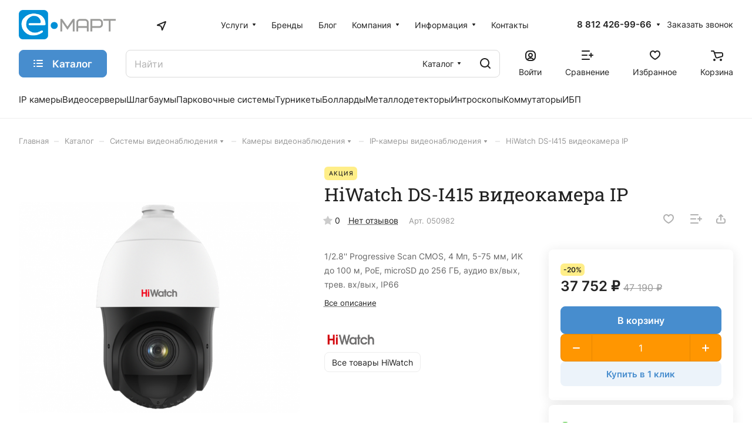

--- FILE ---
content_type: text/html; charset=UTF-8
request_url: https://emart.su/ajax/amount.php
body_size: 77
content:
{"success":true,"error":"","amount":{"1982":""}}

--- FILE ---
content_type: text/css
request_url: https://emart.su/bitrix/cache/css/s1/aspro-lite/template_f7ac2ec777224f2ef8901c6523bf24de/template_f7ac2ec777224f2ef8901c6523bf24de_v1.css?1769525259263809
body_size: 63664
content:


/* Start:/bitrix/templates/aspro-lite/css/fonts/inter/css/inter.min.css?17421666562469*/
@font-face{font-family:Inter;font-style:normal;font-weight:300;src:url(/bitrix/templates/aspro-lite/css/fonts/inter/css/../fonts/inter-v8-latin_cyrillic-ext-300.eot);src:local(''),url(/bitrix/templates/aspro-lite/css/fonts/inter/css/../fonts/inter-v8-latin_cyrillic-ext-300.eot?#iefix) format('embedded-opentype'),url(/bitrix/templates/aspro-lite/css/fonts/inter/css/../fonts/inter-v8-latin_cyrillic-ext-300.woff2) format('woff2'),url(/bitrix/templates/aspro-lite/css/fonts/inter/css/../fonts/inter-v8-latin_cyrillic-ext-300.woff) format('woff'),url(/bitrix/templates/aspro-lite/css/fonts/inter/css/../fonts/inter-v8-latin_cyrillic-ext-300.ttf) format('truetype'),url(/bitrix/templates/aspro-lite/css/fonts/inter/css/../fonts/inter-v8-latin_cyrillic-ext-300.svg#Inter) format('svg')}@font-face{font-family:Inter;font-style:normal;font-weight:400;src:url(/bitrix/templates/aspro-lite/css/fonts/inter/css/../fonts/inter-v8-latin_cyrillic-ext-regular.eot);src:local(''),url(/bitrix/templates/aspro-lite/css/fonts/inter/css/../fonts/inter-v8-latin_cyrillic-ext-regular.eot?#iefix) format('embedded-opentype'),url(/bitrix/templates/aspro-lite/css/fonts/inter/css/../fonts/inter-v8-latin_cyrillic-ext-regular.woff2) format('woff2'),url(/bitrix/templates/aspro-lite/css/fonts/inter/css/../fonts/inter-v8-latin_cyrillic-ext-regular.woff) format('woff'),url(/bitrix/templates/aspro-lite/css/fonts/inter/css/../fonts/inter-v8-latin_cyrillic-ext-regular.ttf) format('truetype'),url(/bitrix/templates/aspro-lite/css/fonts/inter/css/../fonts/inter-v8-latin_cyrillic-ext-regular.svg#Inter) format('svg')}@font-face{font-family:Inter;font-style:normal;font-weight:500;src:url(/bitrix/templates/aspro-lite/css/fonts/inter/css/../fonts/inter-v8-latin_cyrillic-ext-500.eot);src:local(''),url(/bitrix/templates/aspro-lite/css/fonts/inter/css/../fonts/inter-v8-latin_cyrillic-ext-500.eot?#iefix) format('embedded-opentype'),url(/bitrix/templates/aspro-lite/css/fonts/inter/css/../fonts/inter-v8-latin_cyrillic-ext-500.woff2) format('woff2'),url(/bitrix/templates/aspro-lite/css/fonts/inter/css/../fonts/inter-v8-latin_cyrillic-ext-500.woff) format('woff'),url(/bitrix/templates/aspro-lite/css/fonts/inter/css/../fonts/inter-v8-latin_cyrillic-ext-500.ttf) format('truetype'),url(/bitrix/templates/aspro-lite/css/fonts/inter/css/../fonts/inter-v8-latin_cyrillic-ext-500.svg#Inter) format('svg')}@font-face{font-family:Inter;font-style:normal;font-weight:600;src:url(/bitrix/templates/aspro-lite/css/fonts/inter/css/../fonts/inter-v8-latin_cyrillic-ext-600.eot);src:local(''),url(/bitrix/templates/aspro-lite/css/fonts/inter/css/../fonts/inter-v8-latin_cyrillic-ext-600.eot?#iefix) format('embedded-opentype'),url(/bitrix/templates/aspro-lite/css/fonts/inter/css/../fonts/inter-v8-latin_cyrillic-ext-600.woff2) format('woff2'),url(/bitrix/templates/aspro-lite/css/fonts/inter/css/../fonts/inter-v8-latin_cyrillic-ext-600.woff) format('woff'),url(/bitrix/templates/aspro-lite/css/fonts/inter/css/../fonts/inter-v8-latin_cyrillic-ext-600.ttf) format('truetype'),url(/bitrix/templates/aspro-lite/css/fonts/inter/css/../fonts/inter-v8-latin_cyrillic-ext-600.svg#Inter) format('svg')}@font-face{font-family:Inter;font-style:normal;font-weight:700;src:url(/bitrix/templates/aspro-lite/css/fonts/inter/css/../fonts/inter-v8-latin_cyrillic-ext-700.eot);src:local(''),url(/bitrix/templates/aspro-lite/css/fonts/inter/css/../fonts/inter-v8-latin_cyrillic-ext-700.eot?#iefix) format('embedded-opentype'),url(/bitrix/templates/aspro-lite/css/fonts/inter/css/../fonts/inter-v8-latin_cyrillic-ext-700.woff2) format('woff2'),url(/bitrix/templates/aspro-lite/css/fonts/inter/css/../fonts/inter-v8-latin_cyrillic-ext-700.woff) format('woff'),url(/bitrix/templates/aspro-lite/css/fonts/inter/css/../fonts/inter-v8-latin_cyrillic-ext-700.ttf) format('truetype'),url(/bitrix/templates/aspro-lite/css/fonts/inter/css/../fonts/inter-v8-latin_cyrillic-ext-700.svg#Inter) format('svg')}
/* End */


/* Start:/bitrix/templates/aspro-lite/css/fonts/roboto-slab/css/roboto-slab.min.css?17421666552834*/
@font-face{font-family:'Roboto Slab';font-style:normal;font-weight:300;font-display:swap;src:url(/bitrix/templates/aspro-lite/css/fonts/roboto-slab/css/../fonts/roboto-slab-v13-latin_cyrillic-ext-300.eot);src:local(''),url(/bitrix/templates/aspro-lite/css/fonts/roboto-slab/css/../fonts/roboto-slab-v13-latin_cyrillic-ext-300.eot?#iefix) format('embedded-opentype'),url(/bitrix/templates/aspro-lite/css/fonts/roboto-slab/css/../fonts/roboto-slab-v13-latin_cyrillic-ext-300.woff2) format('woff2'),url(/bitrix/templates/aspro-lite/css/fonts/roboto-slab/css/../fonts/roboto-slab-v13-latin_cyrillic-ext-300.woff) format('woff'),url(/bitrix/templates/aspro-lite/css/fonts/roboto-slab/css/../fonts/roboto-slab-v13-latin_cyrillic-ext-300.ttf) format('truetype'),url(/bitrix/templates/aspro-lite/css/fonts/roboto-slab/css/../fonts/roboto-slab-v13-latin_cyrillic-ext-300.svg#RobotoSlab) format('svg')}@font-face{font-family:'Roboto Slab';font-style:normal;font-weight:500;font-display:swap;src:url(/bitrix/templates/aspro-lite/css/fonts/roboto-slab/css/../fonts/roboto-slab-v13-latin_cyrillic-ext-500.eot);src:local(''),url(/bitrix/templates/aspro-lite/css/fonts/roboto-slab/css/../fonts/roboto-slab-v13-latin_cyrillic-ext-500.eot?#iefix) format('embedded-opentype'),url(/bitrix/templates/aspro-lite/css/fonts/roboto-slab/css/../fonts/roboto-slab-v13-latin_cyrillic-ext-500.woff2) format('woff2'),url(/bitrix/templates/aspro-lite/css/fonts/roboto-slab/css/../fonts/roboto-slab-v13-latin_cyrillic-ext-500.woff) format('woff'),url(/bitrix/templates/aspro-lite/css/fonts/roboto-slab/css/../fonts/roboto-slab-v13-latin_cyrillic-ext-500.ttf) format('truetype'),url(/bitrix/templates/aspro-lite/css/fonts/roboto-slab/css/../fonts/roboto-slab-v13-latin_cyrillic-ext-500.svg#RobotoSlab) format('svg')}@font-face{font-family:'Roboto Slab';font-style:normal;font-weight:400;font-display:swap;src:url(/bitrix/templates/aspro-lite/css/fonts/roboto-slab/css/../fonts/roboto-slab-v13-latin_cyrillic-ext-regular.eot);src:local(''),url(/bitrix/templates/aspro-lite/css/fonts/roboto-slab/css/../fonts/roboto-slab-v13-latin_cyrillic-ext-regular.eot?#iefix) format('embedded-opentype'),url(/bitrix/templates/aspro-lite/css/fonts/roboto-slab/css/../fonts/roboto-slab-v13-latin_cyrillic-ext-regular.woff2) format('woff2'),url(/bitrix/templates/aspro-lite/css/fonts/roboto-slab/css/../fonts/roboto-slab-v13-latin_cyrillic-ext-regular.woff) format('woff'),url(/bitrix/templates/aspro-lite/css/fonts/roboto-slab/css/../fonts/roboto-slab-v13-latin_cyrillic-ext-regular.ttf) format('truetype'),url(/bitrix/templates/aspro-lite/css/fonts/roboto-slab/css/../fonts/roboto-slab-v13-latin_cyrillic-ext-regular.svg#RobotoSlab) format('svg')}@font-face{font-family:'Roboto Slab';font-style:normal;font-weight:600;font-display:swap;src:url(/bitrix/templates/aspro-lite/css/fonts/roboto-slab/css/../fonts/roboto-slab-v13-latin_cyrillic-ext-600.eot);src:local(''),url(/bitrix/templates/aspro-lite/css/fonts/roboto-slab/css/../fonts/roboto-slab-v13-latin_cyrillic-ext-600.eot?#iefix) format('embedded-opentype'),url(/bitrix/templates/aspro-lite/css/fonts/roboto-slab/css/../fonts/roboto-slab-v13-latin_cyrillic-ext-600.woff2) format('woff2'),url(/bitrix/templates/aspro-lite/css/fonts/roboto-slab/css/../fonts/roboto-slab-v13-latin_cyrillic-ext-600.woff) format('woff'),url(/bitrix/templates/aspro-lite/css/fonts/roboto-slab/css/../fonts/roboto-slab-v13-latin_cyrillic-ext-600.ttf) format('truetype'),url(/bitrix/templates/aspro-lite/css/fonts/roboto-slab/css/../fonts/roboto-slab-v13-latin_cyrillic-ext-600.svg#RobotoSlab) format('svg')}@font-face{font-family:'Roboto Slab';font-style:normal;font-weight:700;font-display:swap;src:url(/bitrix/templates/aspro-lite/css/fonts/roboto-slab/css/../fonts/roboto-slab-v13-latin_cyrillic-ext-700.eot);src:local(''),url(/bitrix/templates/aspro-lite/css/fonts/roboto-slab/css/../fonts/roboto-slab-v13-latin_cyrillic-ext-700.eot?#iefix) format('embedded-opentype'),url(/bitrix/templates/aspro-lite/css/fonts/roboto-slab/css/../fonts/roboto-slab-v13-latin_cyrillic-ext-700.woff2) format('woff2'),url(/bitrix/templates/aspro-lite/css/fonts/roboto-slab/css/../fonts/roboto-slab-v13-latin_cyrillic-ext-700.woff) format('woff'),url(/bitrix/templates/aspro-lite/css/fonts/roboto-slab/css/../fonts/roboto-slab-v13-latin_cyrillic-ext-700.ttf) format('truetype'),url(/bitrix/templates/aspro-lite/css/fonts/roboto-slab/css/../fonts/roboto-slab-v13-latin_cyrillic-ext-700.svg#RobotoSlab) format('svg')}
/* End */


/* Start:/bitrix/templates/aspro-lite/css/lite.bootstrap.min.css?17421666554995*/
@-ms-viewport{width:device-width}*,:after,:before{-webkit-box-sizing:border-box;-moz-box-sizing:border-box;box-sizing:border-box}html{width:100%;height:100%;-ms-text-size-adjust:100%;-webkit-text-size-adjust:100%;-webkit-tap-highlight-color:transparent}p{margin:0 0 10px}button,input,select,textarea{font-family:inherit;font-size:100%;margin:0;line-height:inherit}.form-control{display:block;width:100%;font-size:14px;line-height:1.428571429}.clearfix:after,.clearfix:before{content:" ";display:table}ol,ul{margin-top:0;margin-bottom:10px}.center-block{display:block;margin-left:auto;margin-right:auto}.pull-right{float:right!important}.pull-left{float:left!important}.hide{display:none!important}.show{display:block!important}.invisible{visibility:hidden}.text-hide{font:0/0 a;color:transparent;text-shadow:none;background-color:transparent;border:0}.hidden{display:none!important;visibility:hidden!important}.affix{position:fixed}.fade{opacity:0;-webkit-transition:opacity .15s linear;transition:opacity .15s linear}.fade.in{opacity:1}.collapse{display:none}.collapse.in{display:block}.collapsing{position:relative;height:0;overflow:hidden;-webkit-transition:height .35s ease;transition:height .35s ease}.row{margin-left:-16px;margin-right:-16px}.row:after,.row:before{content:" ";display:table}.row:after{clear:both}.row:after,.row:before{content:" ";display:table}.row:after{clear:both}.col-lg-12,.col-lg-3,.col-lg-4,.col-lg-6,.col-lg-8,.col-md-12,.col-md-3,.col-md-4,.col-md-6,.col-md-8,.col-sm-12,.col-sm-3,.col-sm-4,.col-sm-6,.col-sm-8,.col-xs-12,.col-xs-3,.col-xs-4,.col-xs-6,.col-xs-8{position:relative;min-height:1px;padding-left:16px;padding-right:16px}.col-xs-3,.col-xs-4,.col-xs-6,.col-xs-8{float:left}.col-xs-12{width:100%}.col-xs-8{width:66.66666666666666%}.col-xs-6{width:50%}.col-xs-4{width:33.33333333333333%}.col-xs-3{width:25%}@media (min-width:768px){.container{width:750px}.col-sm-3,.col-sm-4,.col-sm-6,.col-sm-8{float:left}.col-sm-12{width:100%}.col-sm-8{width:66.66666666666666%}.col-sm-6{width:50%}.col-sm-4{width:33.33333333333333%}.col-sm-3{width:25%}}@media (min-width:992px){.container{width:970px}.col-md-3,.col-md-4,.col-md-6,.col-md-8{float:left}.col-md-12{width:100%}.col-md-8{width:66.66666666666666%}.col-md-6{width:50%}.col-md-4{width:33.33333333333333%}.col-md-3{width:25%}}@media (min-width:1200px){.container{width:1170px}.col-lg-3,.col-lg-4,.col-lg-6{float:left}.col-lg-12{width:100%}.col-lg-8{width:66.66666666666666%}.col-lg-6{width:50%}.col-lg-4{width:33.33333333333333%}.col-lg-3{width:25%}}.tooltip{position:absolute;z-index:1030;display:block;font-size:12px;line-height:1.4;opacity:0;visibility:visible}.tooltip.in{opacity:.9}.tooltip.top{padding:5px 0;margin-top:-3px}.tooltip.right{padding:0 5px;margin-left:3px}.tooltip.bottom{padding:5px 0;margin-top:3px}.tooltip.left{padding:0 5px;margin-left:-3px}.tooltip-inner{max-width:200px;padding:3px 8px;color:#fff;text-align:center;text-decoration:none;background-color:#000;border-radius:4px}.tooltip-arrow{position:absolute;width:0;height:0;border-color:transparent;border-style:solid}.tooltip.top .tooltip-arrow{bottom:0;left:50%;margin-left:-5px;border-top-color:#000;border-width:5px 5px 0}.tooltip.top-left .tooltip-arrow{bottom:0;left:5px;border-top-color:#000;border-width:5px 5px 0}.tooltip.top-right .tooltip-arrow{right:5px;bottom:0;border-top-color:#000;border-width:5px 5px 0}.tooltip.right .tooltip-arrow{top:50%;left:0;margin-top:-5px;border-right-color:#000;border-width:5px 5px 5px 0}.tooltip.left .tooltip-arrow{top:50%;right:0;margin-top:-5px;border-left-color:#000;border-width:5px 0 5px 5px}.tooltip.bottom .tooltip-arrow{top:0;left:50%;margin-left:-5px;border-bottom-color:#000;border-width:0 5px 5px}.tooltip.bottom-left .tooltip-arrow{top:0;left:5px;border-bottom-color:#000;border-width:0 5px 5px}.tooltip.bottom-right .tooltip-arrow{top:0;right:5px;border-bottom-color:#000;border-width:0 5px 5px}.tab-content>.tab-pane{display:none}.tab-content>.active{display:block}.alert{padding:15px;margin-bottom:20px;border:1px solid transparent;border-radius:4px}.alert h4{margin-top:0;color:inherit}.alert .alert-link{font-weight:700}.alert>p,.alert>ul{margin-bottom:0}.alert>p+p{margin-top:5px}.alert-dismissable{padding-right:35px}.alert-dismissable .close{position:relative;top:-2px;right:-21px;color:inherit}.alert-success{color:#468847;background-color:#dff0d8;border-color:#d6e9c6}.alert-success hr{border-top-color:#c9e2b3}.alert-success .alert-link{color:#356635}.alert-info{color:#3a87ad;background-color:#d9edf7;border-color:#bce8f1}.alert-info hr{border-top-color:#a6e1ec}.alert-info .alert-link{color:#2d6987}.alert-warning{color:#c09853;background-color:#fcf8e3;border-color:#fbeed5}.alert-warning hr{border-top-color:#f8e5be}.alert-warning .alert-link{color:#a47e3c}.alert-danger{color:#b94a48;background-color:#f2dede;border-color:#eed3d7}.alert-danger hr{border-top-color:#e6c1c7}.alert-danger .alert-link{color:#953b39}.img-responsive{max-width:100%;max-height:100%}
/* End */


/* Start:/bitrix/templates/aspro-lite/vendor/css/ripple.css?1742166656854*/
.has-ripple {
    position: relative;
    overflow: hidden;
    -webkit-transform: translate3d(0,0,0);
    -o-transform: translate3d(0,0,0);
    transform: translate3d(0,0,0);
}
.ripple {
    display: block;
    position: absolute;
    pointer-events: none;
    border-radius: 50%;

    -webkit-transform: scale(0);
    -o-transform: scale(0);
    transform: scale(0);

    background: #fff;
    opacity: 1;
}
.ripple-animate {
    -webkit-animation: ripple;
    -o-animation: ripple;
    animation: ripple;
}
@-webkit-keyframes ripple {
    100% {
        opacity: 0;
        -webkit-transform: scale(2);
        transform: scale(2);
    }
}
@-o-keyframes ripple {
    100% {
        opacity: 0;
        -o-transform: scale(2);
        transform: scale(2);
    }
}
@keyframes ripple {
    100% {
        opacity: 0;
        transform: scale(2);
    }
}

/* End */


/* Start:/bitrix/templates/aspro-lite/css/buttons.min.css?174216665514215*/
.btn.btn-default{border-color:#999;background-color:#999;background-color:var(--theme-base-color);border-color:var(--theme-base-color);color:#FFF;}.btn.btn-default:hover,.btn-default:active,.btn-default:focus-visible{border-color:#999;background-color:#999;background-color:hsl(var(--theme-base-color-hue),var(--theme-base-color-saturation),calc(var(--theme-base-color-lightness) + var(--theme-lightness-hover-diff)));border-color:hsl(var(--theme-base-color-hue),var(--theme-base-color-saturation),calc(var(--theme-base-color-lightness) + var(--theme-lightness-hover-diff)));}.btn.btn-default.white:hover,.btn-default.white:active,.btn-default.white:focus-visible{color:#FFF!important;border-color:var(--theme-base-color);background:var(--theme-base-color);}.btn.btn-default.white.white-bg:hover,.btn-default.white.white-bg:active,.btn-default.white.white-bg:focus-visible{color:var(--theme-base-color)!important;border-color:var(--theme-base-color);background:#fff;}.btn.btn-default.btn-transparent-bg:not(:hover){color:#999;color:var(--fill_dark_lite_white_hover);border-color:var(--fill_dark_lite_white_hover);}.btn.btn-default.btn-transparent-bg:not(:hover) *{fill:var(--fill_dark_lite_white_hover);}.btn.btn-white{color:#999;color:var(--theme-base-color);background-color:#FFF;}.btn.btn-white *{fill:var(--theme-base-color);}.btn.btn-white:hover{color:#fff;}.btn.btn-white:hover *{fill:#fff;}.btn.btn-white.btn-transparent{background-color:#FFFFFF19;}.btn.btn-white.btn-transparent:hover,.btn.btn-white.btn-transparent:active,.btn.btn-white.btn-transparent:focus-visible{background-color:hsl(var(--theme-base-color-hue),var(--theme-base-color-saturation),calc(var(--theme-base-color-lightness) + var(--theme-lightness-hover-diff)));border-color:hsl(var(--theme-base-color-hue),var(--theme-base-color-saturation),calc(var(--theme-base-color-lightness) + var(--theme-lightness-hover-diff)));}.btn.btn-white.btn-transparent-border{border:1px solid #FFFFFF59;color:#fff;}.btn.btn-white.btn-transparent-border:hover,.btn.btn-white.btn-transparent-border:active,.btn.btn-white.btn-transparent-border:focus-visible{background-color:#fff;border-color:#fff;}.btn.btn-white.btn-transparent-bg:hover *{fill:var(--theme-base-color);}.btn.btn-white.btn-transparent-border:not(:hover) *{fill:#fff;}.btn.btn-white.btn-transparent-border:hover{color:var(--theme-base-color);}.btn.btn-white.btn-transparent-border:hover *{fill:var(--theme-base-color);}.btn.btn-white.btn-transparent-bg:not(:hover){color:#fff;}.btn.btn-white.btn-transparent-bg:not(:hover) *{fill:#fff;}.btn.btn-warning{background-color:#E80;border-color:#E80;}.btn.btn-warning:hover,.btn.btn-warning:active,.btn.btn-warning:focus-visible{background-color:#F93;border-color:#F93;}.btn.btn-warning.btn-transparent{background-color:#F38B0419;}.btn.btn-warning.btn-transparent:hover,.btn.btn-warning.btn-transparent:active,.btn.btn-warning.btn-transparent:focus-visible{background-color:#F93;border-color:#F93;}.btn.btn-warning.btn-transparent-border{border:1px solid #F38B0459;color:#E80;}.btn.btn-warning.btn-transparent-border:hover,.btn.btn-warning.btn-transparent-border:active,.btn.btn-warning.btn-transparent-border:focus-visible{background-color:#F93;border-color:#F93;}.btn.btn-warning.btn-transparent-border:not(:hover) *{fill:#E80;}.btn.btn-warning.btn-transparent-bg:not(:hover){color:#E80;}.btn.btn-warning.btn-transparent-bg:not(:hover) *{fill:#E80;}.btn.btn-primary{background-color:#0A8;border-color:#0A8;}.btn.btn-primary:hover,.btn.btn-primary:active,.btn.btn-primary:focus-visible{background-color:#3CA;border-color:#3CA;}.btn.btn-primary.btn-transparent{background-color:#00B29019;}.btn.btn-primary.btn-transparent:hover,.btn.btn-primary.btn-transparent:active,.btn.btn-primary.btn-transparent:focus-visible{background-color:#3CA;border-color:#3CA;}.btn.btn-primary.btn-transparent-border{border:1px solid #00B29059;color:#0A8;}.btn.btn-primary.btn-transparent-border:hover,.btn.btn-primary.btn-transparent-border:active,.btn.btn-primary.btn-transparent-border:focus-visible{background-color:#3CA;border-color:#3CA;}.btn.btn-primary.btn-transparent-border:not(:hover) *{fill:#0A8;}.btn.btn-primary.btn-transparent-bg:not(:hover){color:#0A8;}.btn.btn-primary.btn-transparent-bg:not(:hover) *{fill:#0A8;}.btn.btn-info{background-color:#1AD;border-color:#1AD;}.btn.btn-info:hover,.btn.btn-info:active,.btn.btn-info:focus-visible{background-color:#3BE;border-color:#3BE;}.btn.btn-info.btn-transparent{background-color:#0CA9E319;}.btn.btn-info.btn-transparent:hover,.btn.btn-info.btn-transparent:active,.btn.btn-info.btn-transparent:focus-visible{background-color:#3BE;border-color:#3BE;}.btn.btn-info.btn-transparent-border{border:1px solid #0CA9E359;color:#1AD;}.btn.btn-info.btn-transparent-border:hover,.btn.btn-info.btn-transparent-border:active,.btn.btn-info.btn-transparent-border:focus-visible{background-color:#3BE;border-color:#3BE;}.btn.btn-info.btn-transparent-border:not(:hover) *{fill:#1AD;}.btn.btn-info.btn-transparent-bg:not(:hover){color:#1AD;}.btn.btn-info.btn-transparent-bg:not(:hover) *{fill:#1AD;}.btn.btn-danger{background-color:#D11;border-color:#D11;}.btn.btn-danger:hover,.btn.btn-danger:active,.btn.btn-danger:focus-visible{background-color:#E43;border-color:#E43;}.btn.btn-danger.btn-transparent{background-color:#DC130D19;}.btn.btn-danger.btn-transparent:hover,.btn.btn-danger.btn-transparent:active,.btn.btn-danger.btn-transparent:focus-visible{background-color:#E43;border-color:#E43;}.btn.btn-danger.btn-transparent-border{border:1px solid #DC130D59;color:#D11;}.btn.btn-danger.btn-transparent-border:hover,.btn.btn-danger.btn-transparent-border:active,.btn.btn-danger.btn-transparent-border:focus-visible{background-color:#E43;border-color:#E43;}.btn.btn-danger.btn-transparent-border:not(:hover) *{fill:#D11;}.btn.btn-danger.btn-transparent-bg:not(:hover){color:#D11;}.btn.btn-danger.btn-transparent-bg:not(:hover) *{fill:#D11;}.btn.btn-success{background-color:#8B2;border-color:#8B2;}.btn.btn-success:hover,.btn.btn-success:active,.btn.btn-success:focus-visible{background-color:#9C5;border-color:#9C5;}.btn.btn-success.btn-transparent{background-color:#84BC2919;}.btn.btn-success.btn-transparent:hover,.btn.btn-success.btn-transparent:active,.btn.btn-success.btn-transparent:focus-visible{background-color:#9C5;border-color:#9C5;}.btn.btn-success.btn-transparent-border{border:1px solid #84BC2959;color:#8B2;}.btn.btn-success.btn-transparent-border:hover,.btn.btn-success.btn-transparent-border:active,.btn.btn-success.btn-transparent-border:focus-visible{background-color:#9C5;border-color:#9C5;}.btn.btn-success.btn-transparent-border:not(:hover) *{fill:#8B2;}.btn.btn-success.btn-transparent-bg:not(:hover){color:#8B2;}.btn.btn-success.btn-transparent-bg:not(:hover) *{fill:#8B2;}.btn.btn-transparent{background-color:hsl(var(--dark_light-wtheme-hue),var(--dark_light-wtheme-saturation),var(--dark_light-wtheme-lightness),.1);color:#999;color:var(--fill_dark_lite_white_hover);border-color:transparent;}.btn.btn-transparent .fill-theme path{fill:var(--fill_dark_lite_white_hover);}.btn.btn-transparent:hover,.btn.btn-transparent:active,.btn.btn-transparent:focus-visible{background-color:hsl(var(--theme-base-color-hue),var(--theme-base-color-saturation),calc(var(--theme-base-color-lightness) + var(--theme-lightness-hover-diff)));border-color:hsl(var(--theme-base-color-hue),var(--theme-base-color-saturation),calc(var(--theme-base-color-lightness) + var(--theme-lightness-hover-diff)));color:#FFF;}.btn.btn-transparent-border{background-color:transparent;color:#999;color:var(--fill_dark_lite_white_hover);border:1px solid;border-color:hsla(var(--dark_light-wtheme-hue),var(--dark_light-wtheme-saturation),var(--dark_light-wtheme-lightness),.35);}.btn.btn-transparent-border:hover,.btn.btn-transparent-border:active,.btn.btn-transparent-border:focus-visible{border-color:#999;background-color:#999;background-color:hsl(var(--theme-base-color-hue),var(--theme-base-color-saturation),calc(var(--theme-base-color-lightness) + var(--theme-lightness-hover-diff)));border-color:hsl(var(--theme-base-color-hue),var(--theme-base-color-saturation),calc(var(--theme-base-color-lightness) + var(--theme-lightness-hover-diff)));color:#FFF;}.btn.btn-transparent-border:not(:hover):not(.active) *{fill:var(--fill_dark_lite_white_hover);}.btn.btn-transparent-border:hover,.btn.btn-transparent-border.active{color:#FFF;background-color:var(--theme-base-color);border:1px solid var(--theme-base-color);}.btn.btn-responsive-nav{background-color:var(--theme-base-color);}.btn.btn-responsive-nav:hover{color:var(--theme-base-color);border:1px solid var(--theme-base-color);background-color:#FFF;padding:4px 7px 2px;}.btn.btn-link{color:var(--theme-base-color);border-color:hsl(var(--theme-base-color-hue),var(--theme-base-color-saturation),calc(var(--theme-base-color-lightness) + 35%));}.btn.btn-link:hover{color:hsl(var(--theme-base-color-hue),var(--theme-base-color-saturation),calc(var(--theme-base-color-lightness) + var(--theme-lightness-hover-diff)));border-color:transparent;}.btn.btn-link:active{color:hsl(var(--theme-base-color-hue),var(--theme-base-color-saturation),calc(var(--theme-base-color-lightness) - 16%));}.btn.btn-default.wc.vert .fa{background-color:var(--theme-base-color);}.btn.btn-default.wc.vert:hover .fa{background-color:hsl(var(--theme-base-color-hue),var(--theme-base-color-saturation),calc(var(--theme-base-color-lightness) + var(--theme-lightness-hover-diff)));}body header.light .logo_and_menu-row .confirm_region .buttons .btn.btn-default.btn-transparent-bg:not(:hover){color:var(--theme-base-color)!important;}.btn{--button-height:42px;--button-font-size:.9375rem;--button-pl:20px;--button-pr:20px;font-size:.9375rem;font-size:var(--button-font-size);line-height:1em;font-weight:600;text-transform:none;text-transform:var(--theme-text-transform);letter-spacing:normal;letter-spacing:var(--theme-letter-spacing);text-decoration:none;margin:0;border:1px solid;border-radius:8px;border-radius:var(--border-radius);padding:1px 20px;padding-left:var(--button-pl);padding-right:var(--button-pr);overflow:hidden;display:inline-flex;align-items:center;justify-content:center;height:42px;height:var(--button-height);user-select:none;background-image:none;cursor:pointer;white-space:nowrap;transition:background-color .1s ease;-moz-transition:background-color .1s ease;-ms-transition:background-color .1s ease;-o-transition:background-color .1s ease;-webkit-transition:background-color .1s ease;}.btn>*{-moz-transition:background-color .1s;-ms-transition:background-color .1s;-o-transition:background-color .1s;-webkit-transition:background-color .1s;transition:background-color .1s;}.mobile .btn,.mobile .btn>*{transition:none;}.btn-elg{--button-height:51px;--button-font-size:1.0625rem;--button-pl:24px;--button-pr:24px;}.btn.btn-lg{--button-height:47px;--button-font-size:1rem;--button-pl:24px;--button-pr:24px;}.btn.btn-sm{--button-height:35px;--button-font-size:.875rem;--button-pl:16px;--button-pr:16px;}.btn.btn-xs{--button-height:29px;--button-font-size:.8125rem;--button-pl:13px;--button-pr:13px;}.btn.active,.btn:active{box-shadow:none;}.btn[disabled],.btn.disabled{background:none!important;border:1px solid #BBB!important;color:#BBB!important;}.btn[disabled]>*,.btn.disabled>*{background:none!important;border:none!important;color:#BBB!important;}.btn-lg[disabled],.btn-lg.disabled{border-width:2px;}.btn-icon i{margin-right:10px;}.btn-icon-right i{margin-right:0;margin-left:10px;}.btn-default.wc{padding:0!important;font-size:0;}.btn-default.wc .fa{display:inline-block;height:31px;line-height:32px;vertical-align:top;width:32px;zoom:1;font-size:13px;}.btn-default.wc span{display:inline-block;padding:6px 12px 5px 0;line-height:19px;vertical-align:top;zoom:1;font-size:13px;}.btn-default.btn-xs.wc .fa{width:25px;height:26px;line-height:27px;font-size:14px;font-weight:600;}.btn-default.btn-xs.wc span{line-height:16px;padding:5px 10px 4px 0;font-size:11px;}.btn-default.wc.vert{background:none;border:none;padding:0;min-width:100px;width:100%;}.btn-default.wc.vert .fa{background-color:#CDD;border:none;display:block;height:70px;line-height:70px;font-size:39px;border-radius:1px 1px 0 0;width:100%;}.btn-default.wc.vert span{color:#222;background:#DEE;border-bottom:1px solid #CCD;border-top:1px solid #EEE;display:block;padding:10px 12px 10px;line-height:16px;font-size:13px;font-weight:600;border-radius:0 0 1px 1px;white-space:normal;text-shadow:none;}.btn-default.wc.vert:hover span{background:#CDD;border-bottom:1px solid #BBC;border-top:1px solid #DDE;}.btn.btn-responsive-nav{color:#fff;padding:5px 8px 3px;margin:0;border:medium none;}.btn.btn-responsive-nav .fa{font-size:21px;}.btn.btn-transparent-bg:not(:hover){background:transparent;}.btn.btn-theme.btn-transparent-bg{color:#999;color:var(--theme-more-color);border-color:#999;border-color:var(--theme-more-color);}.btn.btn-theme.btn-transparent-bg *{fill:#999;fill:var(--theme-more-color);}.btn.btn-theme.btn-transparent-bg:hover{color:#fff;background:#999;background:var(--theme-more-color);}.btn.btn-theme.btn-transparent-bg:hover *{fill:#fff;}.btn.btn-default.white2:not(:hover){background:#fff;border-color:#fff;color:#333;}.btn.btn-wide{width:100%;}.btn--thin{padding-left:18px;padding-right:18px;}.catalog-detail__cart .btn .showcase{white-space:normal;padding:23px 0;text-align:center;line-height:21px;padding-inline:10px;}.catalog-detail__cart .btn:has(.showcase){--button-height:47px!important;}body .btn.btn-default.in_cart{background-color:var(--theme-more-color);border-color:#00000019;padding:0;display:flex;}body .btn.btn-more-theme{background-color:var(--theme-more-color);border-color:var(--theme-more-color);}body .btn.btn-more-theme:hover{background-color:hsl(var(--theme-more-color-hue),var(--theme-more-color-saturation),calc(var(--theme-more-color-lightness) + var(--theme-lightness-hover-diff)));border-color:hsl(var(--theme-more-color-hue),var(--theme-more-color-saturation),calc(var(--theme-more-color-lightness) + var(--theme-lightness-hover-diff)));}.btn--no-btn-appearance{appearance:none;background:none;border-radius:inherit;border:none;color:inherit;cursor:pointer;display:block;padding:0;}
/* End */


/* Start:/bitrix/templates/aspro-lite/css/svg.min.css?17421666552445*/
 .svg{display:inline-block;vertical-align:middle;position:relative;background-repeat:no-repeat;background-position:center center}.svg.wrapper{--size:16px;height:var(--size);width:var(--size)}.wrapper.wrapper--button{--size:32px}.svg-drag{background-image:url(/bitrix/templates/aspro-lite/css/../images/svg/drag.svg);width:5px;height:17px;top:-5px}.bx-firefox svg,.bx-ie svg{transform:translateZ(0)}.svg svg{display:block}.svg.inline.white svg path{fill:#fff}.svg.inline.dark svg path{fill:#222}.svg-phone{margin:0 9px 0 0;min-width:9px;min-height:12px;background-image:url(/bitrix/templates/aspro-lite/css/../images/svg/Phone_black.svg)}.svg-burger{background-image:url(/bitrix/templates/aspro-lite/css/../images/svg/burger_black.svg)}.svg-burger.mask{background-color:#222;background-image:url(/bitrix/templates/aspro-lite/css/../images/svg/Burger_mask.svg)}.svg-burger.white{background-image:url(/bitrix/templates/aspro-lite/css/../images/svg/burger_white.svg)}.svg-burger.white.lg{background-image:url(/bitrix/templates/aspro-lite/css/../images/svg/Burger_big_white.svg)}.svg-basket{background-color:#222;background-image:url(/bitrix/templates/aspro-lite/css/../images/svg/Basket_mask.svg)}.svg-basket.white{min-width:18px;min-height:17px;background:none;background-image:url(/bitrix/templates/aspro-lite/css/../images/svg/Basket_white.svg)}.svg-basket.white.lg{background:none;background-image:url(/bitrix/templates/aspro-lite/css/../images/svg/Basket_big_white.svg)}.svg-spinner{background-image:url(/bitrix/templates/aspro-lite/css/../images/svg/Spinner.svg);margin-right:5px}.svg-print{background:url(/bitrix/templates/aspro-lite/css/../images/svg/light.svg) -38px -92px no-repeat;width:16px;height:16px;top:1px}.svg-print{background-image:url(/bitrix/templates/aspro-lite/css/../images/svg/Print.svg)}.svg-fullsize{background:none;background-image:url(/bitrix/templates/aspro-lite/css/../images/svg/Fullsize.svg)}.svg-social-vk{background-image:url(/bitrix/templates/aspro-lite/css/../images/svg/social/Vk_mask.svg);background-color:#222}.svg-social-fb{background-image:url(/bitrix/templates/aspro-lite/css/../images/svg/social/Facebook_mask.svg);background-color:#222}.svg-social-twitter{background-image:url(/bitrix/templates/aspro-lite/css/../images/svg/social/Twitter_mask.svg);background-color:#222}.svg-social-instagram{background-image:url(/bitrix/templates/aspro-lite/css/../images/svg/social/Instagram_mask.svg);background-color:#222}.svg-social-telegram{background-image:url(/bitrix/templates/aspro-lite/css/../images/svg/social/Telegram_mask.svg);background-color:#222}.svg-social-ytb{background-image:url(/bitrix/templates/aspro-lite/css/../images/svg/social/Youtube_mask.svg);background-color:#222}.svg-social-odn{background-image:url(/bitrix/templates/aspro-lite/css/../images/svg/social/Odnoklassniki_mask.svg);background-color:#222}.svg-social-gplus{background-image:url(/bitrix/templates/aspro-lite/css/../images/svg/social/Googleplus_mask.svg);background-color:#222}.svg-social-mail{background-image:url(/bitrix/templates/aspro-lite/css/../images/svg/social/Mailru_mask.svg);background-color:#222}.no-fill-svg,.no-fill-svg *{fill:none!important}
/* End */


/* Start:/bitrix/templates/aspro-lite/css/header.min.css?17421666555579*/
.headers-container{position:relative;z-index:2}.header{color:#333;color:var(--white_text_black);position:relative;z-index:110;background-color:#fff;background-color:var(--black_bg_black)}.header--paddings{padding:32px 32px 0}@media screen and (min-width:992px){body.header_opacity.front_page .header__inner{position:absolute;top:0;left:0;right:0}}body .pos-static{position:static}.hide-dotted:not(.dotted-complete) *{opacity:0}.hide-dotted:not(.dotted-complete){overflow:hidden}.header__top-part{position:relative;z-index:2;display:flex;align-items:center;height:45px}.header__top-part--long{height:58px}.header__top-part--longer{height:68px}.header__bottom-inner--long{height:63px}.header__inner--paddings{padding-left:24px;padding-right:24px;padding-left:var(--theme-page-width-padding);padding-right:var(--theme-page-width-padding)}.header__top-inner{display:flex;align-items:center;justify-content:space-between;margin:0 -16px;flex:1;width:calc(100% + 32px);position:relative}.header__top-item{margin:0 16px}.header__bottom-inner{display:flex;align-items:center;justify-content:space-between;margin:0 -16px;flex:1;width:calc(100% + 32px)}.header__bottom-item{margin:0 16px}.header__main-part{position:relative;z-index:1;height:70px;display:flex;align-items:center}.header__main-part--long{height:75px}.header__main-part--short{height:46px}.header__inner{padding-top:13px;padding-bottom:9px;border-bottom:1px solid rgba(34,34,34,.08);border-bottom:var(--light,1px solid rgba(34,34,34,.08)) var(--dark,1px solid rgba(237,237,237,.08))}.header__inner--no-pt{padding-top:0}.header-no-border .header__inner{border-bottom:none}.header__main-inner{flex:1;display:flex;align-items:center;justify-content:space-between;margin:0 -16px;min-width:0}.header__main-item{margin:0 16px;flex-shrink:0}.dropdown{-webkit-box-shadow:0 5px 30px rgba(34,34,34,.1);box-shadow:0 5px 30px rgba(34,34,34,.1);background:#fff;background-color:var(--card_bg_black);border-radius:8px;border-radius:var(--border-radius);position:absolute;top:100%;left:0}.dropdown--relative{position:relative}.dropdown--no-shadow{box-shadow:none}.dropdown.dropdown--transparent{background:0 0}.logo{max-width:210px;height:50px;display:flex;align-items:center}.logo a{display:flex;align-items:center;width:100%;height:100%}.logo img,.logo svg{max-height:100%;max-width:100%}.phones{display:flex;align-items:center;position:relative}.phones__inner{display:flex;align-items:center;position:relative}.phones__icon{display:none;margin-right:11px;margin-top:1px}.phones--with_icon .phones__icon{display:block}.phones__phone-link{font-weight:600;line-height:calc(1em + 3px);font-size:.9375em}.phones__dropdown{opacity:0;visibility:hidden;transition:opacity .2s ease-in-out,visibility .2s ease-in-out;position:absolute;top:-20px;left:-16px;z-index:2}.icon-block--with_icon .phones__dropdown{left:0}.phones__dropdown .dropdown{padding:15px 16px;min-width:240px}.phones__dropdown .dropdown+.dropdown{margin-top:4px}.phones__inner:hover{z-index:1000}.phones__inner:hover .phones__dropdown{opacity:1;visibility:visible}.phones__dropdown .dropdown__item{padding:3.5px 0}.phones__dropdown .dropdown__item--first{padding-top:0}.phones__dropdown .dropdown__item--last{padding-bottom:0}.phones__callback{font-size:.875em;line-height:calc(1em + 4px);margin-left:11px}.phones__phone-descript{display:block;font-weight:400}.phones__dropdown-item{padding:5px 0 7px}.phones__dropdown-item:last-child{padding-bottom:0}.dropdown__item--last+.phones__dropdown-item{margin:0;padding-top:12px;padding-bottom:5px}.phones__dropdown-title{font-size:12px;line-height:calc(1em + 4px);color:#999}.phones__dropdown-value{margin-top:5px;font-size:.9375em;line-height:calc(1em + 3px)}.active>.dark_link{color:var(--fill_dark_lite_hover)}.header-cabinet{position:relative}.slogan__text{max-width:250px}.header-cart__inner{position:relative;margin-right:4px;display:block;line-height:0}.header-cart__inner--empty{margin-right:0}.header-cart__count,.icon-count{position:absolute;top:0;right:0;transform:translate(57%,-31%);color:#fff;font-size:12px;border-radius:17px;text-align:center;line-height:17px;min-width:17px;padding:0 4px;background-color:#49b822;white-space:nowrap;z-index:2}.header-cart__inner--empty .header-cart__count,.icon-count{display:none}.icon-block-with-counter{position:relative;display:block}.icon-block-with-counter--count .icon-count{display:block}.hide-basket-message .header-cart__name{display:none}.header-cart,.header-compare,.header-favorite{position:relative}.basket-dropdown{display:none}.more-arrow{display:flex;margin-left:8px}.header-search{cursor:pointer;line-height:0}.light-opacity-hover{opacity:1;transition:opacity .1s ease-in-out}.header__icon-name{font-size:.875rem;line-height:calc(1rem + 3px);padding-top:7px;max-width:120px;overflow:hidden;text-overflow:ellipsis;flex-shrink:0}.header__icon-name--right{padding-top:2px;margin-left:10px}.header__icon{height:20px;display:flex;align-items:flex-end;align-items:end}.menu-dots-visible .header-menu__wrapper{justify-content:space-between}.header__top-sections{min-width:0}.header__top-sections-inner{padding:10px 0}.header__search--limited{width:40%}.header:not(:hover) .header-menu{overflow:hidden}.header-menu--long .header-menu__wrapper{height:50px}.header-menu--longer .header-menu__wrapper{height:66px}.header__burger .header-menu__wrapper{height:auto}.basket-dropdown,.product-dropdown-hover-block{position:absolute;top:100%;right:0;width:400px;visibility:hidden;opacity:0;transition:opacity .2s ease-in-out,visibility .2s ease-in-out;transition-delay:.2s;z-index:2}
/* End */


/* Start:/bitrix/templates/aspro-lite/css/footer.min.css?174216665512313*/
.footer{--d2d_dark_light:var(--light, #2d2d2d) var(--dark, #121212);--d3_dark_light:var(--light, #222) var(--dark, #121212);--d1b_dark_light:var(--light, #222) var(--dark, #1b1b1b);--d6t9_dark_light:var(--light, #666) var(--dark, #999);--d3t9_dark_light:var(--light, #f4f4f4) var(--dark, #343434);--df_opacity_dark_light:var(--light, #ffffff1a) var(--dark, #3a3a3a);--dff_opacity_dark_light:var(--light, #00000026) var(--dark, #ffffff26);--df4_dark_light:var(--light, #fff) var(--dark, --d1b_dark_light)}.footer{border-top:1px solid #ffffff1a;border-top-color:var(--df_opacity_dark_light);background:#333;background:var(--d1b_dark_light)}.footer--nowrap{white-space:nowrap}.footer--mw-290{max-width:290px}.footer--mt-3 .icon-block--with_icon{margin-top:3px}.footer__top-part{padding-bottom:76px}.footer__main-part{position:relative}.footer__main-part-inner{display:flex;justify-content:space-between}.footer__bottom-part-inner{border-top:1px solid rgba(255,255,255,.1);border-top-color:var(--df_opacity_dark_light);padding:44px 0}.footer__bottom-part{position:relative}.footer__main-part .footer__part-item{flex:1}.footer__bottom-part .footer__part-item{margin:16px}.footer__bottom-part .footer__bottom-part-items-wrapper{margin:-16px;display:flex;flex-wrap:wrap;justify-content:space-between;align-items:center}.footer__part-item-confidentiality{display:flex}#bx-composite-banner:empty{display:none}.bottom-menu .items .item-link{line-height:normal}.bottom-menu .items .item{display:inline-block}.bottom-menu .items>.item-link{color:#fff}.footer--color-dark .bottom-menu .item a{color:#fff}.footer--color-dark .bottom-menu .item.active .title a,.footer--color-dark .bottom-menu .item:hover .title a{color:#999!important}.footer--color-dark .footer__license .dark_link:hover,.footer--color-dark .footer__offer .dark_link:hover{color:#fff}.footer__info-item{margin:12px 0 0 0}.footer__phone .phones{flex-direction:column;align-items:flex-start}.footer__phone .phones .phones__inner>.phones__phone-link{color:#fff}.footer__phone .phones .phones__callback:not(:hover){color:#999}.footer__phone .phones .phones__callback{margin-left:27px}.footer__phone .icon-block__icon{margin-right:19px}.phones__dropdown--top{bottom:-34px;left:-16px;top:auto;display:flex;flex-direction:column-reverse}.phones__dropdown--top .dropdown{display:flex;flex-direction:column-reverse}.phones__dropdown--top .dropdown+.dropdown{margin:0 0 4px}.phones__dropdown--top .dropdown__item--first{padding-top:3.5px;padding-bottom:0}.phones__dropdown--top .dropdown__item--last{padding-top:0;padding-bottom:3.5px}.phones__dropdown--top .phones__dropdown-item{padding:7px 0 5px}.phones__dropdown--top .phones__dropdown-item:last-child{padding-top:0;padding-bottom:5px}.phones__dropdown--top .dropdown__item--last+.phones__dropdown-item{padding-top:5px;padding-bottom:12px}.footer__email .svg-inline-email{margin-top:4px;margin-right:17px}.footer__email .svg-inline-email *{stroke:#ddd}.footer__email a:not(:hover){color:#fff}.footer--color-dark .footer__email a:hover{color:#999}.footer__address .icon-block__icon{margin-left:1px;margin-top:-3px;margin-right:18px}.footer__address .address__text{color:#fff;max-width:none}.footer__info .footer__social{margin-top:28px}.footer__social .social__link{width:37px;height:37px;transition:opacity .3s ease-in-out}.footer__social .social__link:hover{filter:grayscale(0)}.footer__info--part-right .footer__social{margin-top:13px}.footer__part-item .footer__social{margin-top:23px}.footer__social .social__items.social__items--md.social__items--grid{grid-template-columns:repeat(auto-fit,40px)}.subscribe-block__part--left{display:flex;align-items:center;margin-right:43px}.subscribe-block__part--right{width:100%}.subscribe-block{display:flex;align-items:center}.subscribe-block__text{color:#fff;max-width:170px;min-width:170px}.subscribe-block__icon *{fill:var(--fill_dark_light)}.subscribe-form{position:relative;display:flex;align-items:center}.subscribe-edit .subscribe-input{margin-right:8px}.subscribe-edit form .error{position:absolute;top:100%}.footer--color-dark .subscribe-edit .subscribe-input{--input_bg_color:var(--d1b_dark_light);--input_bg_color-hover:var(--d1b_dark_light)}.footer--color-dark .subscribe-edit .subscribe-input:not(:focus){--input_color:#ccc;--input_border_color:rgba(218, 218, 218, 0.15)}.footer--color-dark .subscribe__icon svg *{fill:#fff}.subscribe-form__right-arrow{position:absolute;right:20px;top:50%;transform:translateY(-50%)}.subscribe-form__right-arrow-line{background:#cacaca;height:2px;position:absolute;right:22px;top:50%;transform:translateY(-50%);left:calc(100% - 41px);transition:left ease .5s}.footer--color-dark .subscribe-edit .svg path{stroke:#7a7a7a}.footer--color-dark .subscribe-edit .subscribe-form__right-arrow-line{background:#7a7a7a}.subscribe-edit:hover .subscribe-form__right-arrow-line,.subscribe-input:focus~.subscribe-form__save .subscribe-form__right-arrow-line{left:calc(100% - 56px);background-color:var(--theme-base-color)}.subscribe-edit:hover .svg path,.subscribe-input:focus~.subscribe-form__save .svg path{stroke:var(--theme-base-color)}.footer__pays{margin:-5px -10px 4px}.footer__pays i{display:inline-block;vertical-align:middle;margin:0 10px;background:url(/bitrix/templates/aspro-lite/css/../images/svg/payment.svg) 0 0 no-repeat}.footer__pays i:hover{opacity:1}.footer__pays i.cacsh{width:20px;height:20px;background-position:0 0}.footer__pays i.mastercard{width:27px;height:20px;background-position-x:-67px}.footer__pays i.visa{width:39px;height:20px;background-position-x:-24px}.footer__pays i.yandex_money{width:25px;height:19px;background-position:-626px -198px}.footer__pays i.webmoney{width:20px;height:20px;background-position-x:-322px}.footer__pays i.qiwi{width:18px;height:20px;background-position-x:-278px}.footer__pays i.sbrf{width:20px;height:20px;background-position-x:-346px}.footer__pays i.alfa{width:16px;height:20px;background-position-x:-370px}.footer__pays i.mir{width:51px;height:20px;background-position-x:-165px}.footer__pays i.jcb{width:26px;height:20px;background-position-x:-220px}.footer__pays i.paypal{width:18px;height:20px;background-position-x:-300px}.footer__pays i.maestro{width:27px;height:20px;background-position-x:-98px}.footer__pays i.yoomoney{width:28px;height:20px;background-position-x:-455px}.footer__pays i.yookassa{width:28px;height:20px;background-position-x:-487px}.footer__pays i.belkart{width:20px;height:20px;background-position-x:-519px}.footer__pays i.halva{width:20px;height:20px;background-position-x:-543px}.footer__pays i.tinkoff{width:61px;height:20px;background-position-x:-390px}.footer__pays i.applepay{width:46px;height:20px;background-position-x:-567px}.footer__pays i.google_pay{width:46px;height:20px;background-position-x:-617px}.footer__pays i.yandex_pay{width:38px;height:20px;background-position-x:-667px}.footer__pays i.samsung_pay{width:20px;height:20px;background-position-x:-710px}.footer__pays i.assist{width:24px;height:20px;background-position-x:-250px}.footer__pays i.robokassa{width:20px;height:20px;background-position-x:-734px}.footer__pays i.pay_anyway{width:20px;height:20px;background-position-x:-758px}.footer__pays i.sbp{width:15px;height:20px;background-position-x:-782px}.footer__pays i.t-bank{width:22px;height:20px;background-position-x:-800px}.footer__pays i.unionpay{width:32px;height:20px;background-position-x:-129px}.footer--color-dark .color-theme-parent-all:hover .color-theme-target,.footer__part-item--subscribe .color-theme-parent-all:hover .color-theme-target{color:#fff}.footer--color-dark .stroke-theme-parent-all:hover .stroke-theme-target *,.footer__part-item--subscribe .stroke-theme-parent-all:hover .stroke-theme-target *{stroke:#fff}.footer--color-dark .fill-theme-parent-all:hover .fill-theme-target *{fill:#fff}.footer.footer--color-light{border-color:#e5e5e5;border-color:var(--stroke_black);background:var(--df4_dark_light)}.footer--color-light .footer__bottom-part-inner{border-top-color:#e5e5e5;border-color:var(--stroke_black)}.footer--color-light .footer__phone .phones .phones__inner>.phones__phone-link{color:#333;color:var(--white_text_black)}.footer--color-light .footer__phone .phones .more-arrow svg *{fill:#333;fill:var(--white_text_black)}.footer--color-dark .footer__phone .phones .more-arrow svg *{fill:#fff}.footer--color-light .footer__email .svg-inline-email *{stroke:#333;stroke:var(--white_text_black)}.footer--color-light .footer__email a:not(:hover){color:#333;color:var(--white_text_black)}.footer--color-light .footer__address .address__text{color:#333;color:var(--white_text_black)}.footer--color-dark .footer__phone .phones__callback:hover{color:#fff}.footer--color-light .bottom-menu .items>.item-link{color:#333;color:var(--white_text_black)}.footer--color-light .subscribe-block__text{color:#333;color:var(--white_text_black)}.subscribe{cursor:pointer;font-weight:400}.btn .subscribe__text{color:#fff;position:relative;top:1px}.footer--color-light .btn .subscribe__text{color:#333}.subscribe-block .btn{background-color:var(--d3t9_dark_light);border-color:var(--d3t9_dark_light);color:var(--white_text_black)}.footer--color-dark .btn{--d3t9_dark_light:#343434;--white_text_black:#fff}@media (max-width:1200px){.footer .flex-33-1200{width:33%;flex:auto}.footer .flex-50-1200{width:50%;flex:auto}.footer .flex-100-1200{width:100%;flex:auto}.footer__main-part .offset-top-1200{margin-top:48px}}@media (min-width:991px){.footer__main-part .footer__part--right{margin-left:calc(min(100vw,var(--theme-page-width))/ 12 + var(--theme-page-width-padding))}.footer__subscribe{margin-right:72px}}@media (max-width:991px){.footer .flex-50-991{width:50%}.footer .flex-100-991{width:100%}.subscribe-block{align-items:flex-start;flex-direction:column}.subscribe-block__part--left{margin:0 0 24px 0}.footer__top-part{padding-bottom:40px}}@media (min-width:768px){.footer__pays--on-line{position:absolute;bottom:-11px;top:auto;left:50%;transform:translateX(-50%);z-index:1;padding:0 23px;background:#333;background:var(--d1b_dark_light)}.footer--color-light .footer__pays--on-line{background:#fafafa;background:var(--lite_bg_black)}.footer__part-item--subscribe{position:absolute;top:-39px;left:50%;transform:translateX(-50%);margin:0;padding:0 23px}.footer--mw318{max-width:318px;min-width:318px}}@media (max-width:767px){.subscribe-block{justify-content:space-between}.subscribe-block__part--right{flex:1}.footer__top-part{padding-bottom:28px}.footer__bottom-part-inner{padding:23px 0}.footer__info--row{padding:24px 0 0}.footer__info--row-paddings{padding-bottom:24px}.footer .flex-100-767,.footer .flex-33-1200,.footer .flex-50-1200,.footer .flex-50-991{width:100%}.footer__info--part-left>.line-block{flex-wrap:wrap;display:block}.footer__main-part .offset-top-1200{margin-top:0;margin-bottom:16px}.bottom-menu .items>.item-link{position:relative;display:flex;justify-content:space-between}.bottom-menu .items>.item-link{margin-bottom:16px}.wrap_menu_compact_mobile{display:none}.bottom-menu .items-child{cursor:pointer}.footer--color-dark .bottom-menu .items-child:hover .title a{color:#999!important}.footer--color-light .bottom-menu .items-child:hover .title a{color:#000!important;color:var(--fill_dark_lite_hover)!important}.subscribe-edit form .error{bottom:110px;top:auto}}@media (min-width:600px){.subscribe-block__part--left{margin-right:32px}}@media (max-width:600px){.subscribe-block{flex-direction:column;align-items:flex-start}.subscribe-block__part--left{margin-bottom:18px}.subscribe-block__part--right{width:100%}.subscribe-block__text{max-width:none}.subscribe-block__text br{display:none}.footer__bottom-part .footer__bottom-part-items-wrapper{margin:-8px}.footer__bottom-part .footer__part-item{margin:8px}[class*=footer--mw]{max-width:none}.subscribe-edit .subscribe-input{flex-basis:auto;margin:0 0 15px 0}.subscribe-form__save{flex:1}.subscribe-form__save .btn{width:100%}.subscribe-form{flex-wrap:wrap}.footer__info-item{margin:17px 0 0 0}.footer__info .footer__social{margin-top:25px;margin-bottom:7px}.footer__bottom-part .footer__pays{display:flex;flex-wrap:wrap;gap:10px 20px;margin-top:11px;margin-bottom:17px}.footer__pays i{margin:0}.footer__bottom-part .footer__developer{margin-top:0}.subscribe-block--compact .subscribe-form{flex-wrap:nowrap}.subscribe-block--compact .subscribe-input{margin:0 13px 0 0}}
/* End */


/* Start:/bitrix/templates/aspro-lite/css/mobile-header.min.css?17421666554722*/
@media screen and (max-width:991px){#mobileheader{margin:0;padding:0;position:relative;z-index:993}#mobileheader.filter-none{z-index:998}}.mobileheader{height:62px;padding:0 27px 0 20px}.mobileheader__inner{height:100%;flex:1;display:flex;align-items:center;justify-content:space-between;margin:0 -16px}.mobileheader--color-white{background-color:#fff;background-color:var(--darkerblack_bg_black)}.mobileheader--color-dark{background-color:#333}.mobileheader--color-colored{background-color:#9e9e9e;background-color:var(--theme-base-color)}.mobileheader--color-grey{background-color:#fafafa;background-color:var(--lite_bg_black)}.mobileheader--color-grey,.mobileheader--color-white{box-shadow:0 1px 0 #e5e5e5;box-shadow:0 1px 0 var(--stroke_black)}@media screen and (max-width:991px){body.mfixed_y .headers-container{position:sticky;top:0}body.mfixed_y.mfixed_view_scroll_top .headers-container{top:-63px;transition:top .3s ease}body.mfixed_y.mfixed_view_scroll_top .headers-container.fixed{top:0}.bx-ie body.mfixed_y .headers-container{position:relative;top:0!important}}.mobileheader__item{margin:0 16px}#main .mobileheader--color-colored .menu-light-icon-fill svg *,#main .mobileheader--color-dark .menu-light-icon-fill svg *{fill:#fff}#main .mobileheader--color-colored .fill-theme-hover:hover svg *,#main .mobileheader--color-dark .fill-theme-hover:hover svg *{opacity:.5}#main .header-cabinet__fill-white-link svg .fill-more-theme{fill:#fff!important}.mobileheader__item--right-icons .burger{margin-right:-27px}.mobileheader .burger{align-items:center;cursor:pointer;display:flex;padding:20px;margin:-20px}.mobileheader .logo{max-width:160px}.mobileheader .line-block__item:not(.hidden)+.logo{padding-left:4px}@media (max-width:991px){.mobileheader__item--right-icons .line-block{height:50px;overflow:hidden}.mobileheader__item--right-icons .line-block>.line-block__item{align-items:center;display:flex;height:50px}}@media screen and (max-width:600px){.mobileheader__item--right-icons .line-block{justify-content:flex-end;margin-right:-16px}.mobileheader__item--right-icons .line-block>.line-block__item{padding:0 10px}.mobileheader__item--right-icons .line-block>.line-block__item.hide-600{display:none}}.mobileheader .phones{cursor:pointer}.mobileheader .phones,.mobileheader .phones__inner{position:inherit}#mobilephones{position:absolute;left:0;right:0;z-index:3000;background:#fff;background:var(--black_bg_black);display:none;opacity:1;visibility:visible;padding:0;cursor:default}.mobileheader--color-grey #mobilephones,.mobileheader--color-white #mobilephones{top:calc(100% + 1px)}.mobileheader .phones__dropdown .dropdown{left:0!important;box-shadow:none;display:block;padding:17px 0 23px}.mobilephones__menu-item.mobilephones__menu-item--title{padding:18px 23px 18px}.mobilephones__menu-item a{padding:10px 23px;display:block}.mobilephones__menu-item--callback{padding:9px 23px;margin:8px 0 0 0}.mobilephones__close{width:46px;height:46px;position:absolute;top:24px;right:8px;display:flex;justify-content:center;align-items:center;z-index:1;cursor:pointer}.icon-block--only_icon .icon-block__only-icon{display:flex}.mobileheader .header-cabinet__link.avt .header-cabinet__icon{margin-right:0}.mobileheader .header-cart .header-cart__name{display:none}.mobileheader .basket-dropdown{display:none}form.search .btn-close{display:none;pointer-events:none}@media screen and (max-width:991px){.header__inner>:not(.part-with-search),.part-with-search__inner>:not(.header__search){display:none}.header--mobile-search-active .searche-result{max-height:calc(50vh - 85px)}.headers-container{position:relative;z-index:993}.header--mobile-search-active div.title-search-result{z-index:993;left:-8px!important;margin-left:0;width:100vw!important}.header--mobile-search-active .headers-container{position:sticky!important;top:0!important}.header__search form.search{display:flex;align-items:center}.part-with-search .header__search{margin:0;width:100%}.header-search__mobile{cursor:pointer}[data-ajax-block=HEADER]{left:0;position:absolute;right:0;top:0;transform:translateY(-100%);transition:transform .3s ease,visibility .3s ease-out;visibility:hidden;z-index:999}.header--mobile-search-active [data-ajax-block=HEADER]{transform:translateY(0);visibility:visible}body .header__inner{padding-bottom:0;padding-top:0}.part-with-search{height:63px}.search-input,.search-input::placeholder{color:var(--white_text_black)!important}.header_opacity header .banner-light-icon-fill *{fill:var(--white_text_black)!important}form.search .btn-close{background-color:transparent;border:none;cursor:pointer;display:block;height:100%;margin-right:7px;pointer-events:all;width:40px;z-index:1}body.jqm-initied .style-switcher{z-index:992}}
/* End */


/* Start:/bitrix/templates/aspro-lite/css/mobile-menu.min.css?17421666554974*/
#mobilemenu{background:#fff;background:var(--black_bg_black);position:relative;transition:left .4s ease 0s,opacity .4s ease 0s;position:fixed;z-index:3002;overflow:hidden;overflow-y:auto;}.mobilemenu{overflow:hidden;}.mobilemenu__inner{display:flex;flex-direction:column;width:100%;transition:transform .2s ease-in-out;-webkit-transition:transform .2s ease-in-out;-moz-transition:transform .2s ease-in-out;-ms-transition:transform .2s ease-in-out;padding:32px 0 48px;}body.mmenu_dropdown #mobilemenu{top:62px;bottom:0;width:100%;border-top:1px solid #EEE;border-top-color:var(--darkerblack_bg_black);opacity:0;visibility:hidden;}body.mmenu_dropdown #mobilemenu.show{opacity:1;visibility:visible;}body.mmenu_leftside #mobilemenu{left:-100%;top:0;bottom:0;width:375px;max-width:100%;}body.mmenu_leftside #mobilemenu.show{left:0;box-shadow:3px 0 10px 0 #00000072;}.mobilemenu__item{padding:26px 0 0;}.mobilemenu__item:first-of-type{padding-top:0;}.mobilemenu__menu>ul{padding:0;margin:0;display:block;}.mobilemenu__menu-dropdown{left:100%;top:0;width:100%;border:medium none;box-shadow:none;visibility:visible;opacity:1;display:none;position:absolute;z-index:5;background:#fff;background:var(--black_bg_black);margin:0;padding:40px 0;}.mobilemenu__menu-item--expanded>.mobilemenu__menu-dropdown{display:block;}.mobilemenu__menu-item{list-style:none;display:block;margin:0;width:100%;padding:0;line-height:0;}.mobilemenu__menu-item--full-height{line-height:initial;}.mobilemenu__menu-item .icon-block{align-items:center;display:flex;}.mobilemenu__menu-item>.link-wrapper{position:relative;}.mobilemenu__menu-item>.link-wrapper a:not(.icon-block){display:block;}.mobilemenu__menu-item>.link-wrapper a,.mobilemenu__menu-item-content{padding:9px 32px 9px 32px;position:relative;word-break:break-word;}.mobilemenu__menu-dropdown .mobilemenu__menu-item>.link-wrapper a{padding:10px 32px 10px 32px;}.mobilemenu__menu-item--back{margin:0;}.mobilemenu__menu-item--back .arrow-all__item-arrow{margin-right:20px;}.mobilemenu__menu-item--back .stroke-theme-target *{stroke:var(--white_text_black);}.mobilemenu__menu-item--back>.link-wrapper{display:inline-block;vertical-align:top;padding:0 0 0 32px;}.mobilemenu__menu-dropdown .mobilemenu__menu-item--back>.link-wrapper a{align-items:center;display:flex;height:28px;padding:0;}.mobilemenu__menu-item--back .arrow-all{position:relative;top:inherit;right:inherit;}.mobilemenu__menu-item--back a{position:relative;}.mobilemenu__menu-item--back .arrow-all__item-line{left:0;right:calc(100% - 18px);transition:right ease .5s;}.mobilemenu__menu-item--back .arrow-all--wide .arrow-all__item-line{left:0;right:calc(100% - 25px);top:13px;}.mobilemenu__menu-item--back .animate-arrow-hover:hover .arrow-all__item-line{left:0;right:calc(100% - 34px);}.mobilemenu__menu-item--back .animate-arrow-hover:hover .arrow-all--wide .arrow-all__item-line{left:0;right:calc(100% - 42px);}.mobilemenu__menu-item--title{margin:27px 0 8px 0;}.mobilemenu .menu-arrow.svg{width:17px;height:17px;border-radius:10px;line-height:13px;right:34px;top:14px;position:absolute;text-align:center;margin:0;}.mobilemenu .menu-arrow svg{vertical-align:middle;}.mobilemenu .toggle_block{width:75px;width:100%;}.link-wrapper a.mobilemenu__menu-parent-link:not(.icon-block){display:flex;align-items:center;}.arrow-parent__item-arrow{margin-left:20px;}.mobilemenu__menu-item--selected{position:static;}.mobilemenu__menu-item--expanded{position:static;}.mobilemenu .logo{margin-top:0;padding:0 32px;max-width:262px;}.mobilemenu__menu--top>.mobilemenu__menu-list>.mobilemenu__menu-item>.link-wrapper a{padding:10px 32px;}.mobilemenu__button{padding:23px 32px 12px;margin:0 0 16px 0;}.mobilemenu__button .btn{display:block;padding:9px 20px 10px;}.mobilemenu .phones{position:inherit;}.mobilemenu__menu-item--callback{padding:9px 32px 9px 32px;margin:9px 0 0 0;}.mobilemenu__menu-item--with-icon>.link-wrapper a{font-size:1em;}.mobilemenu__menu .mobilemenu__menu-item-svg{align-items:center;display:flex;height:26px;margin-right:20px;width:21px;}.mobilemenu__menu .mobilemenu__menu-item-svg{position:static;}.mobilemenu__menu--compare .mobilemenu__menu-item-svg,.mobilemenu__menu--favorite .mobilemenu__menu-item-svg{justify-content:center;}.mobilemenu__menu-item--with-icon>.link-wrapper>div>div + div{margin-top:-20px;}.mobilemenu__menu--cart .basket-link .js-basket-block{position:absolute;}.mobilemenu .header-cart__count,.mobilemenu .icon-count{transform:none;top:calc(50% - 9px);right:42px;}.mobilemenu .social{padding:13px 32px 0;}.mobilemenu div + div>.social{padding-top:28px;}.mobilemenu__separator{height:1px;background:#DDD;background:var(--stroke_black);margin:26px 32px 0;}.mobilemenu__overlay{display:none;background:#344;opacity:.7!important;height:100%;width:100%;position:fixed;left:0;top:0;z-index:2999;}.mobilemenu__close{width:46px;height:46px;position:absolute;top:31px;right:24px;display:flex;justify-content:center;align-items:center;z-index:1;cursor:pointer;}
/* End */


/* Start:/bitrix/templates/aspro-lite/css/header-fixed.min.css?17421666551077*/
#headerfixed .header__main-part{height:79px}#headerfixed .header__inner{padding-top:0;padding-bottom:0}@media not print{#headerfixed{display:none;opacity:0;transition:opacity ease 10ms;display:none}#headerfixed.fixed{opacity:1}.header__inner--shadow-fixed{box-shadow:0 4px 10px rgba(0,0,0,.1)}#headerfixed.fixed,header.fixed{position:fixed;margin:0;width:100%;top:0;z-index:998;right:0;left:0;backdrop-filter:blur(10px);-webkit-backdrop-filter:blur(10px)}#main #headerfixed .header__inner{position:static}}@media (max-width:1200px){#headerfixed .header__icon-name{display:none}}@media (min-width:992px){#headerfixed.fixed{display:block}body #headerfixed>.maxwidth-theme>.logo-row{padding-left:16px;padding-right:16px}body.fill_bg_y.visible_banner #headerfixed{background:0 0;box-shadow:none}body.fill_bg_y.visible_banner #headerfixed>.maxwidth-theme{box-shadow:0 1px 5px rgba(0,0,0,.136)}#headerfixed .header{background-color:hsl(var(--dark_light-hue) var(--dark_light-saturation) var(--dark_light-lightness) / 80%)}html:not(.bx-ie) #headerfixed .header__inner{background:0 0}}
/* End */


/* Start:/bitrix/templates/aspro-lite/css/page-title-breadcrumb-pagination.min.css?17421666554964*/
.container .page-top-wrapper{margin-left:-16px;margin-right:-16px;}body:not(.has-long-banner) .page-top-wrapper--grey{background:#FFF;background:var(--darkerblack_bg_black);margin-bottom:48px;border-bottom:1px solid #DDD;border-color:var(--stroke_black);}section.page-top{padding-top:15px;padding-bottom:35px;position:relative;}.title_position_centered section.page-top{text-align:center;}section.page-top.center{text-align:center;}section.page-top.center .topic__heading,.title_position_centered .topic__heading{justify-content:center;}.topic__heading{display:flex;align-items:center;flex-wrap:wrap;}.topic__heading #pagetitle{margin:0;padding-bottom:0;text-overflow:ellipsis;overflow:hidden;display:inline;vertical-align:middle;line-height:calc(1em + 15px);}.cowl{position:relative;}.cowl>div:not(.topic):not(#navigation):not(.basket-back){margin:3px -13px 0 19px;width:41px;text-align:center;position:relative;cursor:pointer;float:right;}#main .heading-icons .btn-heading.btn_heading--with_title{width:initial;position:relative;cursor:pointer;text-align:center;margin:0 -13px 0 25px;display:flex;align-items:center;}#main .heading-icons .btn-heading.btn_heading--with_title .title{display:inline-block;font-size:.875rem;line-height:calc(1em + 7px);margin:0 15px 0 12px;vertical-align:middle;}.page-top-wrapper--top-breadcrumb .cowl{margin-bottom:11px;}.page-top-wrapper--top-breadcrumb .cowl>div:not(.topic):not(#navigation){margin-top:3px;}.cowl>.topic{text-overflow:ellipsis;overflow:hidden;}.cowl>#navigation{margin-bottom:21px;}.element-count{position:relative;top:0;margin-left:11px;margin-bottom:2px;display:inline-block;vertical-align:middle;}.cowl .colored_theme_hover_bg-block:not(:hover) .svg path,.heading-icons .colored_theme_hover_bg-block:not(:hover) .svg path{fill:#BBB;}.block-wo-title section.page-top .cowl{margin-bottom:0;}.block-wo-title section.page-top{padding-top:24px;}.block-wo-title section.page-top{padding-bottom:11px;}.block-wo-title .page-top-wrapper--grey section.page-top{padding-bottom:27px;}.bottom_nav{--darkgrey_bg:var(--light,#f4f4f4) var(--dark,#2b2b2b);margin:0;text-align:center;}.bottom_nav>div{margin-top:24px;}.ajax_load_btn{max-width:744px;margin-left:auto;margin-right:auto;}.more_text_ajax{display:flex;}.more_text_ajax.btn:not(:hover){background-color:var(--darkgrey_bg);color:var(--white_text_black);}.module-pagination__wrapper{position:relative;display:inline-block;}.module-pagination .module-pagination__item{display:inline-block;width:46px;height:36px;text-align:center;line-height:36px;text-decoration:none;font-weight:600;position:relative;color:#333;color:var(--white_text_black);border-radius:var(--border-radius);}.module-pagination__item--all{width:auto;margin:0 10px;}.cur.module-pagination__item{background-color:var(--theme-base-color);color:#fff;}.module-pagination__item:not(.cur):hover{background-color:var(--darkgrey_bg);}.module-pagination__item.point_sep{--darkgrey_bg:transparent;}.arrows-pagination__item{position:absolute;top:0;bottom:0;width:46px;display:flex;align-items:center;justify-content:center;}.arrows-pagination__item:hover{background-color:var(--darkgrey_bg);}.arrows-pagination__prev{left:-51px;}.arrows-pagination__next{right:-51px;}.arrows-pagination__item .svg{display:block;}.topic__heading .heading-icons{margin-left:auto;}.topic__heading .heading-icons + .heading-icons{margin-left:0;}.header_opacity .heading-icons{--fill_dark_light:#fff;--fill_dark_lite_hover:#fff;}.header_opacity .heading-icons .svg{opacity:1;}.header_opacity .heading-icons:hover .svg{opacity:.5;}@media (min-width:601px){.bottom_nav.mobile_slider{display:none}.has-long-banner .page-top .fill-theme-hover .title{color:#fff}.has-long-banner .page-top .fill-theme-hover:hover .title{opacity:.5}}@media (max-width:600px){.bottom_nav.hidden-nav{display:none}}@media (min-width:769px){.cowl .download{width:initial!important}}@media (max-width:768px){.cowl .download .title{display:none}}@media (max-width:600px){#main .bottom_nav.mobile_slider{width:auto}.bottom_nav.mobile_slider .ajax_load_btn{padding:0!important;height:100%;display:block;margin:0;border:none;width:calc(99px + 16px);background-color:var(--darkgrey_bg_black);border-radius:8px;border-radius:var(--border-radius)}.bottom_nav.mobile_slider .more_text_ajax{height:100%;margin:0 0 0 1px;white-space:normal;padding:0 15px;display:flex;align-items:center;background:0 0;line-height:calc(1em + 2px);border:none;font-size:.875rem}.bottom_nav.mobile_slider .more_text_ajax:hover{color:var(--fill_dark_lite_white_hover)}.bottom_nav.mobile_slider .module-pagination{display:none}.bottom_nav.mobile_slider .svg{top:calc(50% - 27px);left:calc(50% - 10px);width:auto;height:auto}.bottom_nav.mobile_slider .svg svg{width:18px;height:18px}.topic__heading #pagetitle{line-height:calc(1em + 6px)}.cowl{margin-bottom:10px}section.page-top{padding-bottom:20px}}@media (max-width:450px){.module-pagination__item{width:36px}.cowl .download{display:none}}
/* End */


/* Start:/bitrix/templates/aspro-lite/css/social-icons.min.css?17421666553638*/
.phones__dropdown-item.social-item{padding:9px 0 5px 0;}.phones__dropdown--top .phones__dropdown-item.social-item{padding:5px 0 9px 0;}.social{position:relative;}.social__title{font-weight:400;text-align:center;padding:33px 0 15px 0;}.popup .social__title{padding-top:0;}.social__items{display:flex;flex-wrap:wrap;margin:-3px -8px;padding:0;}.social__items.social__items--grid{grid-template-columns:repeat(auto-fit,minmax(48px,1fr));grid-gap:8px;display:grid;}.social__items.grid-list--items-4{grid-template-columns:repeat(4,1fr);}.social__items.social__items--md.social__items--grid{grid-template-columns:repeat(auto-fit,minmax(40px,1fr));grid-gap:4px;}.social__items .social__item:before,.main ul.social__items li:before{display:none;}.social__items .social__item{padding:0;margin:0;display:flex;align-items:center;}.social__items .social__item span{display:none;}.social__items .social__link{width:100%;min-width:48px;height:48px;display:flex;justify-content:center;align-items:center;border-radius:8px;border-radius:var(--border-radius);}.social__items.social__items--md .social__link{height:40px;min-width:40px;}.social__items{--position:0;--svg-size:-24px;.social__link:before{--icon-size:20px;background:url("/bitrix/templates/aspro-lite/css/../images/svg/social.svg?v=2.4.1") calc(var(--svg-size) * var(--position)) 0 no-repeat;content:"";display:block!important;position:relative;height:var(--icon-size);width:var(--icon-size)}.vkontakte{--position:0}.odnoklassniki{--position:1}.facebook{--position:2}.twitter{--position:3}.yandex{--position:4}.mailru2{--position:5}.mymailru{--position:5}.openid-mail-ru{--position:5}.yandex-zen{--position:6}.telegram{--position:7}.whatsapp{--position:8}.viber{--position:9}.snapchat{--position:10}.tenchat{--position:11}.linkedin{--position:12}.youtube{--position:13}.rutube{--position:14}.tiktok{--position:15}.instagram{--position:16}.pinterest{--position:17}.acloud{--position:18}.aspro-link{--position:18}.avito{--position:19}.wb{--position:20}.ozon{--position:21}.google{--position:22}.zoom{--position:23}.livejournal{--position:24}.bitrix24{--position:25}.dropbox{--position:27}.box{--position:28}.office365{--position:29}.apple{--position:30}.openid{--position:32}.liveid{--position:33}.liveinternet{--position:33}.blogger{--position:34}}.social__items--type-color{margin:0;width:100%;background:none;}.social__items--type-color .social__link{background-color:#f4f4f4;background-color:var(--light,#f4f4f4) var(--dark,#343434);}.theme-dark .social__items--type-color .social__link,.footer--color-dark .footer__social .social__link{background-color:#474747;}.social__items--type-color .social__item{padding:0;}.social__more{margin:0;}.social__more-dots{display:flex;margin:0 15px;padding-bottom:7px;letter-spacing:1.8px;cursor:pointer;}.social__more-dots:hover ~ .social__more,.social__more:hover{opacity:1;visibility:visible;}.social__more{opacity:0;visibility:hidden;transition:opacity .2s ease-in-out,visibility .2s ease-in-out;position:absolute;right:-2px;top:100%;background:#fff;background:var(--card_bg_black);-webkit-box-shadow:0 5px 20px rgba(0,0,0,.15);box-shadow:0 5px 20px rgba(0,0,0,.15);border-radius:4px;margin-top:9px;}.social__more .social__item{padding:10px 15px;}html:not(.mobile) .social__item.hide_on_desktop{display:none;}html.mobile .social__item.hide_on_mobile{display:none;}.soc-avt .row a{display:inline-block;vertical-align:top;zoom:1;padding:0;margin:0;}.soc-avt .row a i{display:block;width:100%;height:100%;background:url(/bitrix/templates/aspro-lite/css/../images/svg/social.svg) -2px -190px no-repeat;}.soc-avt .row a:hover{opacity:.8;}.soc-avt .row a{display:inline-block;}#bx_auth_servform .form-control{margin:10px 0;}
/* End */


/* Start:/bitrix/templates/aspro-lite/css/left-menu.min.css?17421666551853*/
.sidearea,.sidebar{margin-bottom:24px}.side-menu ul,ul.side-menu{margin-bottom:0}.sidearea .nav-list{margin-bottom:24px}.sidearea .subscribe-edit{margin-bottom:24px}.sidearea div.banner{margin-bottom:24px}.slide-block__head.closed+.slide-block__body{display:none}.slide-block__head+.slide-block__body{padding-top:13px}.slide-block__head{cursor:pointer;overflow:hidden;text-overflow:ellipsis;position:relative}.slide-block__head{display:flex;align-items:center;justify-content:space-between}.side-menu{overflow:hidden}.side-menu a{padding:4px 8px}.side-menu li{padding:0;margin-bottom:0}.side-menu .link-wrapper{display:flex;position:relative;align-items:center;padding-bottom:3px}.side-menu li .dropdown-select__icon-down{margin:0;transform:rotate(90deg);margin-right:7px}.side-menu li a{position:relative;display:block}#main .side-menu li:before{display:none}.side-menu__link-text{margin-right:5px}.bg-theme-parent-hover:hover .svg-inline-down path{fill:#fff}.side-menu li.active .link--active{background-color:var(--darkgrey_bg_black);font-weight:500}.toggle_block{position:absolute;top:0;right:0;z-index:2;width:50px;height:100%;bottom:0;cursor:pointer}.side-menu .submenu-wrapper{display:none;user-select:none;padding-left:12px}.arrow-left-icon~.submenu-wrapper.submenu-wrapper--filtred{padding-left:0}.side-menu .submenu{padding:0;list-style:none}.side-menu .submenu .submenu{margin:0;border:none}.side-menu .submenu>li{margin-bottom:0}.side-menu .submenu>li:last-child{margin:0}.side-menu .submenu>li:last-child .submenu{padding-bottom:0}.sidebar.dropdown-menu{border-radius:0;border:none;margin:-1px 0 0;top:auto;padding:0;text-align:left;opacity:0;display:none;right:auto;left:auto;width:200px;background:#fff!important}.sidebar.dropdown-menu .side-menu>li>a{padding:15px 17px 15px 17px}.side-menu li.opened.child>.submenu-wrapper{display:block}
/* End */


/* Start:/bitrix/templates/aspro-lite/css/tabs.min.css?17421666554176*/
.tabs{margin-bottom:49px;border-bottom:1px solid #ededed;border-bottom-color:var(--stroke_black)}.tabs .bordered{border:none}.tabs--in-section{margin-bottom:48px}.tabs .nav-tabs>li>a{line-height:inherit;border:none}.tabs .nav>li>a:focus,.tabs .nav>li>a:hover{background-color:transparent}.tabs .tab-content{background-color:#fff;background-color:var(--black_bg_black);border:none;padding:40px 0 0}.tabs .tab-content.not_tabs{padding-top:0}.tabs .nav-tabs+.tab-content{border-top:0}.tabs .nav-tabs li{margin:3px 23px 3px 3px}.tabs .nav-tabs li span{padding-top:11px;padding-bottom:11px}.tabs .nav-tabs li a,.tabs .nav-tabs li>span{cursor:pointer;display:block;margin:0;padding:18px 0 19px 0;color:#555;color:var(--basic_text_black)}.tabs .nav-tabs li:not(.active) a:hover,.tabs .nav-tabs li:not(.active) span:hover{border-color:transparent;color:#333;color:var(--fill_dark_lite_hover)}.nav-tabs>li.active>a,.nav-tabs>li.active>a:focus,.nav-tabs>li.active>a:hover{border:none;background:0 0}.nav-tabs>li.active:after{content:"";position:absolute;left:-1px;right:-1px;bottom:0;z-index:1;height:2px;-moz-border-radius-topleft:3px;-webkit-border-top-left-radius:3px;border-top-left-radius:3px;-moz-border-radius-topright:3px;-webkit-border-top-right-radius:3px;border-top-right-radius:3px;background:#9e9e9e;background:var(--theme-more-color)}.tabs .nav-tabs li.active>span{color:#333;color:var(--white_text_black);cursor:default}.tabs .nav-tabs li.active a{color:#222;color:var(--white_text_black);cursor:default}.tabs .nav-tabs li.active:hover{box-shadow:none;transform:none;border-color:#e5e5e5;border-color:var(--stroke_black)}.tabs .tab-content .content{margin:-8px 0 0}.pagination>li:before,.tabs .nav-tabs>li:before{margin:0;padding:0}.nav:after{clear:both;content:" ";display:table}.nav-tabs{border:none;margin:-3px;padding:0}.nav-tabs li{margin:0;padding:0;float:left}.nav-tabs li:before{display:none!important}.tabs.horizontal-scrolling{margin:0;position:relative;overflow:hidden}.tabs.horizontal-scrolling:after,.tabs.horizontal-scrolling:before{content:"";width:10px;height:48px;background:#fff;background:var(--black_bg_black);position:absolute;top:0;opacity:0}.tabs.horizontal-scrolling:before{left:0}.tabs.horizontal-scrolling:after{right:0}.tabs.horizontal-scrolling .nav{margin:0;white-space:nowrap;padding:0}.tabs.horizontal-scrolling .nav>li{float:none;display:inline-block;margin:0}.tabs.horizontal-scrolling .nav>li:not(:last-of-type){margin-right:4px}.tabs.horizontal-scrolling+.tab-content{margin-top:2.666rem}.tabs.horizontal-scrolling.bottom-line .nav>li:not(:last-of-type){margin-right:2.266rem}.tabs.bottom-line li{background:0 0}.tabs.bottom-line li a{padding:0 0 .466rem}.tabs.bottom-line li.active:after{left:0;right:0;top:auto;bottom:0;border-radius:0}.tabs.bottom-line+.tab-content{margin-top:1.666rem}.arrow_scroll{max-height:65px;overflow:hidden}.arrow_scroll .nav.nav-tabs{white-space:nowrap;z-index:1;position:relative}.arrow_scroll .nav.nav-tabs>li{float:none;display:inline-block;vertical-align:top}.arrow_scroll_init .arrows_wrapper{position:absolute;top:0;bottom:0;width:100%}.arrow_scroll_init .arrows_wrapper .arrow{position:absolute;width:38px;height:100%;display:flex;align-items:center;justify-content:center;background:#fff;background:var(--black_bg_black);z-index:1;cursor:pointer}.grey_block .arrow_scroll_init .arrows_wrapper .arrow{background-color:#f9f9fa;background-color:var(--darkerblack_bg_black)}.arrow_scroll_init .arrows_wrapper .arrow.arrow_left{left:-14px;border-right:1px solid #ececec;border-color:var(--stroke_black)}.arrow_scroll_init .arrows_wrapper .arrow.arrow_left svg{transform:rotate(-90deg)}.arrow_scroll_init .arrows_wrapper .arrow.arrow_right{right:-14px;border-left:1px solid #ececec;border-color:var(--stroke_black)}.dropdown-select .arrow_scroll_init .arrows_wrapper .arrow.arrow_right{right:14px}.dropdown-select .arrow_scroll_init .arrows_wrapper{right:-14px}.arrow_scroll_init .arrows_wrapper .arrow.arrow_right svg{transform:rotate(90deg)}.arrow_scroll_init .arrows_wrapper .arrow.disabled{display:none}.dropdown-select .line-block{position:relative}@media (max-width:600px){.tabs{margin-bottom:41px}}
/* End */


/* Start:/bitrix/templates/aspro-lite/css/bg-banner.min.css?17421666553081*/
body.fill_bg_y.visible_banner header .line-row{margin:auto}body.fill_bg_y.visible_banner .maxwidth-theme{background:#fff}body.fill_bg_y.visible_banner .top-block{background:0 0;padding:0}body.fill_bg_y.visible_banner.header_fill_dark header .top-block+.logo_and_menu-row .logo-row,body.fill_bg_y.visible_banner.header_fill_light header .top-block+.logo_and_menu-row .logo-row{background:0 0}body.fill_bg_y.visible_banner.header_fill_none.header_opacity header .top-block+.logo_and_menu-row .maxwidth-theme{background:0 0}body.fill_bg_y.visible_banner header{background:0 0}body.fill_bg_y.visible_banner header.topmenu-LIGHT .logo_and_menu-row{border-bottom-width:0}body.fill_bg_y.visible_banner header.topmenu-LIGHT .logo_and_menu-row>.logo-row>.maxwidth-theme{border-bottom:1px solid #f5f5f5}body.fill_bg_y.visible_banner .greyline .maxwidth-theme{background:#f9f9fa}body.fill_bg_y.visible_banner .maxwidth-banner{background:#fff}body.fill_bg_y.visible_banner .maxwidth-banner .maxwidth-theme{background:0 0}body.fill_bg_y.visible_banner>.body>.main{background:#fff;z-index:1;position:relative;margin:auto}body.fill_bg_y.visible_banner .company-block .maxwidth-theme{background:0 0}body.fill_bg_y.visible_banner header .menu-row.bgcolored{background:0 0}body.fill_bg_y.visible_banner .page-top-wrapper.grey{background:0 0}body.fill_bg_y.visible_banner .page-top-wrapper.grey>.maxwidth-theme,body.fill_bg_y.visible_banner .tabs_ajax .body-block .maxwidth-theme{background:#f9f9f9}body.fill_bg_y.visible_banner.title-v4 .page-top-wrapper .maxwidth-theme{background:0 0}body.fill_bg_y.visible_banner .contacts.contacts-page-map-overlay.maxwidth-theme{background:0 0}body.fill_bg_y.visible_banner .contacts-page-map+.contacts.contacts-page-overmap .contacts-wrapper{box-shadow:0 -16px 15px 0 rgba(0,0,0,.22);margin:-70px -32px 0}body.fill_bg_y.visible_banner .banner.TOP_HEADER,body.fill_bg_y.visible_banner .banner.TOP_UNDERHEADER{margin-left:auto;margin-right:auto}body.fill_bg_y.visible_banner .contacts-page-top{padding-top:0}body.fill_bg_y.visible_banner .contacts-page-top>.maxwidth-theme{padding-top:35px}body.fill_bg_y.visible_banner .contacts-page-map{background:#fff}body.fill_bg_y.visible_banner .basket_order .maxwidth-theme{background:0 0}body.fill_bg_y.visible_banner footer{background:0 0;margin:auto;position:relative;z-index:2}body.fill_bg_y.visible_banner footer.compact{background:#373d44}body.fill_bg_y.visible_banner.footer-v1 footer,body.fill_bg_y.visible_banner.footer-v3 footer{background:#373d44}body.fill_bg_y.visible_banner.footer-v2 footer{background:#fff}body.fill_bg_y.visible_banner.footer-v2 footer,body.fill_bg_y.visible_banner.footer-v4 footer,body.fill_bg_y.visible_banner.footer-v6 footer{background:#f9f9f9}body.fill_bg_y.visible_banner .subscribe-block-wrapper{background:0 0}body.fill_bg_y.visible_banner.footer-v1 .subscribe-block-wrapper .maxwidth-theme{background:#ffffff0d}body.fill_bg_y.visible_banner.footer-v2 .subscribe-block-wrapper .maxwidth-theme{background:#f9f9f9}body.fill_bg_y.visible_banner footer .maxwidth-theme{background:0 0}
/* End */


/* Start:/bitrix/templates/aspro-lite/css/item-views.min.css?1742166655473*/
.text_before_items{margin-bottom:41px;color:#666;color:var(--lite_basic_text_black)}.text_after_items{margin:77px 0 0;color:#666;color:var(--lite_basic_text_black)}.item-views{margin-bottom:0;position:relative}.text_before_items h1:first-child,.text_before_items h2:first-child,.text_before_items h3:first-child,.text_before_items h4:first-child,.text_before_items h5:first-child,.text_before_items h6:first-child{margin-top:0}.text_after_items :last-child{margin-bottom:0}
/* End */


/* Start:/bitrix/templates/aspro-lite/css/blocks/countdown.css?17421666562150*/
.countdown {
  position: relative;
  white-space: nowrap;
  font-size: 0;
  display: inline-block;
  overflow: hidden;
  color: #333333;
  color: var(--white_text_black);

  border-radius: calc(var(--border-radius) - 2px);
}
.countdown-block {
  display: block;
}
.countdown__inner {
  height: 23px;
  padding-right: 2px;
  background: #fff;
  background: var(--darkgrey_bg_black);
  overflow: hidden;
}
.countdown__items {
  display: none;
  /* padding-right: 2px; */
  background: #fff;
  background: var(--darkgrey_bg_black);
  height: 23px;
}
.countdown__items.is-countdown {
  display: inline-block;
}
.countdown__item {
  padding: 4px 3px 0 7px;
  font-size: 12px;
  width: auto;
  display: inline-block;
  position: relative;
  line-height: 16px;
  height: 25px;
  font-weight: bold;
}
.countdown__item:last-child {
  display: none;
}
.countdown__item:before,
.countdown__item:after {
  content: "";
  background: #333;
  background: var(--white_text_black);
  width: 2px;
  height: 2px;
  display: block;
  position: absolute;
  right: -3px;
  border-radius: 6px;
  z-index: 10;
}
.countdown__item:before {
  top: 9px;
}
.countdown__item:after {
  bottom: 9px;
}
.countdown__item:last-child:before,
.countdown__item:last-child:after {
  display: none;
}
.countdown__item.minutes:before,
.countdown__item.minutes:after {
  display: none;
}
.countdown__item.minutes {
  padding-right: 5px;
}
.countdown__item .text {
  display: inline-block;
  padding: 0 0 0 1px;
  opacity: 1;
}

.countdown__icon:before,
.countdown__icon:after {
  display: none;
}
.countdown__icon {
  width: 7px;
  height: 10px;
  position: absolute;
  left: 7px;
  top: 6px;
  background: url('/bitrix/templates/aspro-lite/css/blocks/../../components/bitrix/news.list/sale-list/images/sale_fire.svg') no-repeat;
}
.countdown__icon .svg {
  top: -1px;
  left: 1px;
}
.countdown--icons .countdown__items {
  margin-left: 15px;
}
.countdown--shadowed {
  box-shadow: 0px 5px 12px 0px rgba(34,34,34,0.08);
}

.countdown-list-image {
  position: absolute;
  z-index: 2;
  bottom: 0px;
  left: 0px;
}
.countdown-list-list-image {
  margin-bottom: 4px;
}

.sticker .countdown {
  margin: 0px 2px 4px;
  display: block;
}
/* End */


/* Start:/bitrix/templates/aspro-lite/css/blocks/cross.min.css?1742166656768*/
.cross{position:relative;height:18px;width:18px}.cross:after,.cross:before{content:'';background:#fff;position:absolute;left:50%;top:50%;border-radius:1px}.cross:before{top:50%;transform:translate(-50%,-50%);width:18px;height:2px;transition:width .5s ease-in-out}.cross:after{transform:translate(-50%,-50%);left:50%;height:18px;width:2px;transition:height .5s ease-in-out}.animate-cross-hover:hover .cross:before{width:26px}.animate-cross-hover:hover .cross:after{height:26px}@media (min-width:992px){.animate-cross-hover:hover .cross--wide34:before{width:34px}.animate-cross-hover:hover .cross--wide34:after{height:34px}}@media (min-width:601px){.animate-cross-hover:hover .cross--wide42:before{width:42px}.animate-cross-hover:hover .cross--wide42:after{height:42px}}
/* End */


/* Start:/bitrix/templates/aspro-lite/css/blocks/dark-light-theme.min.css?17421666562591*/
:root{--ON_toggle:initial;--OFF_toggle: ;}.theme-default,.theme-light{--light:var(--ON_toggle);--dark:var(--OFF_toggle)}.theme-dark{--light:var(--OFF_toggle);--dark:var(--ON_toggle)}body{--white_text_black:var(--light, #222) var(--dark, white);--white_text_black_reverse:var(--light, #fff) var(--dark, #222);--basic_text_black:var(--light, #555) var(--dark, #ccc);--lite_basic_text_black:var(--light, #666) var(--dark, #ccc);--black_bg_black:var(--light, #fff) var(--dark, #1b1b1b);--darkerblack_bg_black:var(--light, #f8f8f8) var(--dark, #121212);--darkgrey_bg_black:var(--light, #f4f4f4) var(--dark, #343434);--stroke_black:var(--light, #ededed) var(--dark, #3a3a3a);--stroke_black_hover:var(--light, #fff) var(--dark, #3a3a3a);--card_bg_black:var(--light, #fff) var(--dark, #232323);--card_bg_hover_black:var(--light, #fff) var(--dark, #2b2b2b);--arrows_bg_black:var(--light, #fff) var(--dark, #444);--lite_bg_black:var(--light, #fafafa) var(--dark, #1b1b1b);--light2_bg_black:var(--light, #fafafa) var(--dark, #232323);--gray_bg_black:var(--light, #ccc) var(--dark, #3a3a3a);--white_bg_ccc:var(--light, #fff) var(--dark, #ccc);--fill_dark_light:var(--light, #222) var(--dark, #fff);--fill_dark_lite_ccc:var(--light, #222) var(--dark, #ccc);--fill_dark_lite_hover:var(--light, var(--theme-base-color)) var(--dark, #ccc);--fill_dark_lite_white_hover:var(--light, var(--theme-base-color)) var(--dark, #fff);--dark_light-wtheme-hue:var(--light, var(--theme-base-color-hue)) var(--dark, 0);--dark_light-wtheme-saturation:var(--light, var(--theme-base-color-saturation)) var(--dark, 0%);--dark_light-wtheme-lightness:var(--light, var(--theme-base-color-lightness)) var(--dark, 100%);--dark_light-hue:var(--light, 0) var(--dark, 0);--dark_light-saturation:var(--light, 0%) var(--dark, 0%);--dark_light-lightness:var(--light, 97%) var(--dark, 7%);--checkbox_dark_light:var(--light, #afafaf) var(--dark, #3a3a3a);--opacity_dark_lite_hover:var(--light, var(--theme-base-opacity-color)) var(--dark, #3a3a3a);--dff_dark_light:var(--light, #fff) var(--dark, #121212);--input_color:var(--light, #222) var(--dark, var(--basic_text_black));--input_bg_color:var(--black_bg_black);--input_bg_color-hover:var(--black_bg_black);--input_bg_color-focus:var(--card_bg_hover_black);--input_border_color:var(--light, #dadada) var(--dark, var(--stroke_black));--input_border_color-hover:var(--light, #dadada) var(--dark, var(--stroke_black_hover));--input_border_color-focus:var(--light, #999) var(--dark, #999)}@media (prefers-color-scheme:dark){.theme-default{--light:var(--OFF_toggle);--dark:var(--ON_toggle)}}
/* End */


/* Start:/bitrix/templates/aspro-lite/css/blocks/flexbox.min.css?17421666562272*/
.body.index .main>.container,.flexbox{display:-webkit-box;display:-ms-flexbox;display:flex;-webkit-box-orient:vertical;-webkit-box-direction:normal;-ms-flex-direction:column;flex-direction:column;flex:1}.row.flexbox{-ms-flex-direction:row;flex-direction:row;-webkit-flex-wrap:wrap;-ms-flex-wrap:wrap;flex-wrap:wrap}.bx-mac .row.flexbox:not(.nmac)>div{margin-left:-1px;margin-right:-1px}.bx-mac .flexbox.nmac,.bx-mac .row.flexbox.nmac{display:block}.bx-mac .row.flexbox:after,.bx-mac .row.flexbox:before{width:100%}.flexbox--row{-ms-flex-direction:row;flex-direction:row;-webkit-flex-wrap:nowrap;-ms-flex-wrap:nowrap;flex-wrap:nowrap;align-items:center}.flexbox--direction-row{-ms-flex-direction:row;flex-direction:row}.flexbox--direction-column{-ms-flex-direction:column;flex-direction:column}.flexbox--direction-row-reverse{-ms-flex-direction:row-reverse;flex-direction:row-reverse}.flexbox--direction-column-reverse{-ms-flex-direction:column-reverse;flex-direction:column-reverse}.flexbox--justify-beetwen{-ms-justify-content:space-between;justify-content:space-between}.flexbox--justify-end{-ms-justify-content:flex-end;justify-content:flex-end}.flexbox--justify-center{-ms-justify-content:center;justify-content:center}.flexbox--justify-around{-ms-justify-content:space-around;justify-content:space-around}.flexbox--wrap-nowrap{-ms-flex-wrap:nowrap;flex-wrap:nowrap}.flexbox--align-center{-ms-align-items:center;align-items:center}.flexbox--align-start{-ms-align-items:flex-start;align-items:flex-start}.flexbox--align-self-start{align-self:flex-start}.flexbox--align-end{-ms-align-items:flex-end;align-items:flex-end}.flex-1{flex:1}.no-shrinked{flex-shrink:0}.flex-grow-1{flex-grow:1;flex-basis:0%}.flex-grow-0{flex-grow:0}.bx-ie .flex-grow-1{flex-grow:1;flex-basis:auto}.flexbox--wrap{flex-wrap:wrap}body .flexbox--inline{display:inline-flex}@media (max-width:600px){.bx-ie .flex-grow-1.flex-basis-auto-f600-ie{flex-basis:0}}@media (min-width:601px){.bx-ie .flex-grow-1.flex-basis-auto-t600-ie{flex-basis:0}}@media (min-width:992px){.flexbox--w34-f992{flex-basis:34%;padding-right:64px}}@media (max-width:991px){.flexbox--column-t991{flex-direction:column}.flexbox--mb20-t991{margin-bottom:20px}}@media (max-width:767px){.flexbox--column-t767{flex-direction:column}}
/* End */


/* Start:/bitrix/templates/aspro-lite/css/blocks/grid-list.min.css?17421666566505*/
.grid-list{--gap:24px;display:grid;gap:var(--gap);grid-template-columns:repeat(auto-fill,minmax(350px,1fr))}.grid-list--gap-4{--gap:4px}.grid-list.grid-list--gap-8{--gap:8px}.grid-list--gap-12{--gap:12px}.grid-list--gap-20{--gap:20px}.grid-list--gap-30{--gap:30px}.grid-list--gap-32{--gap:32px}#main .body .grid-list--items-1,#main .body .grid-list--items-1-wide{grid-template-columns:1fr}.grid-list--items-2{grid-template-columns:repeat(auto-fill,minmax(505px,1fr))}.grid-list--items-2.grid-list--items-min260{grid-template-columns:repeat(auto-fill,minmax(max(calc((100% - 32px) / 2),260px),1fr))}.grid-list--items-2.grid-list--no-gap{grid-template-columns:repeat(auto-fill,minmax(520px,1fr))}.grid-list--items-2.grid-list--no-gap.grid-list--items-min260{grid-template-columns:repeat(auto-fill,minmax(max(50%,260px),1fr))}.grid-list--items-3{grid-template-columns:repeat(auto-fill,minmax(425px,1fr))}.grid-list--items-4{grid-template-columns:repeat(auto-fill,minmax(310px,1fr))}.grid-list--items-5{grid-template-columns:repeat(auto-fill,minmax(260px,1fr))}.grid-list--items-6{grid-template-columns:repeat(auto-fill,minmax(220px,1fr))}.grid-list--items-exact-2{grid-template-columns:1fr 1fr}body .grid-list--no-gap{--gap:0}body .grid-list--gap-row{grid-row-gap:32px}body .grid-list--gap-row-40{grid-row-gap:40px}body .grid-list--gap-column-24{column-gap:24px}body .grid-list--gap-column-40{column-gap:40px}.grid-list--no-gap .grid-list-border-outer{margin:0px -1px -1px 0}.grid-list--items-2-wide{grid-template-columns:repeat(auto-fill,minmax(640px,1fr))}.grid-list--items-3-wide{grid-template-columns:repeat(auto-fill,minmax(480px,1fr))}.grid-list--items-4-wide{grid-template-columns:repeat(auto-fill,minmax(385px,1fr))}.grid-list--items-5-wide{grid-template-columns:repeat(auto-fill,minmax(320px,1fr))}.grid-list--items-6-wide{grid-template-columns:repeat(auto-fill,minmax(280px,1fr))}body .grid-list--no-grid{display:flex;gap:unset;flex-wrap:wrap}@media(min-width:601px){.grid-list--items-2-601{grid-template-columns:repeat(2,1fr)}.grid-list--items-3-601{grid-template-columns:repeat(3,1fr)}}@media(min-width:768px){.grid-list--items-8-768{grid-template-columns:repeat(8,1fr)}.grid-list--items-7-768{grid-template-columns:repeat(7,1fr)}.grid-list--items-6-768{grid-template-columns:repeat(6,1fr)}.grid-list--items-5-768{grid-template-columns:repeat(5,1fr)}.grid-list--items-4-768{grid-template-columns:repeat(4,1fr)}.grid-list--items-3-768{grid-template-columns:repeat(3,1fr)}.grid-list--items-2-768{grid-template-columns:repeat(2,1fr)}.grid-list--items-1-768{grid-template-columns:1fr}}@media(min-width:992px){.grid-list--items-8-992{grid-template-columns:repeat(8,1fr)}.grid-list--items-7-992{grid-template-columns:repeat(7,1fr)}.grid-list--items-6-992{grid-template-columns:repeat(6,1fr)}.grid-list--items-5-992{grid-template-columns:repeat(5,1fr)}.grid-list--items-4-992{grid-template-columns:repeat(4,1fr)}.grid-list--items-3-992{grid-template-columns:repeat(3,1fr)}.grid-list--items-2-992{grid-template-columns:repeat(2,1fr)}.grid-list--items-1-992{grid-template-columns:1fr}}@media (min-width:1100px){.grid-list--items-8-1100{grid-template-columns:repeat(8,1fr)}.grid-list--items-7-1100{grid-template-columns:repeat(7,1fr)}.grid-list--items-6-1100{grid-template-columns:repeat(6,1fr)}.grid-list--items-5-1100{grid-template-columns:repeat(5,1fr)}.grid-list--items-4-1100{grid-template-columns:repeat(4,1fr)}.grid-list--items-3-1100{grid-template-columns:repeat(3,1fr)}}@media(min-width:1200px){.grid-list--items-8-1200{grid-template-columns:repeat(8,1fr)}.grid-list--items-7-1200{grid-template-columns:repeat(7,1fr)}.grid-list--items-6-1200{grid-template-columns:repeat(6,1fr)}.grid-list--items-5-1200{grid-template-columns:repeat(5,1fr)}.grid-list--items-4-1200{grid-template-columns:repeat(4,1fr)}.grid-list--items-3-1200{grid-template-columns:repeat(3,1fr)}.grid-list--items-2-1200{grid-template-columns:repeat(2,1fr)}}@media (min-width:1300px){.grid-list--items-8-1300{grid-template-columns:repeat(8,1fr)}.grid-list--items-7-1300{grid-template-columns:repeat(7,1fr)}.grid-list--items-6-1300{grid-template-columns:repeat(6,1fr)}.grid-list--items-5-1300{grid-template-columns:repeat(5,1fr)}.grid-list--items-4-1300{grid-template-columns:repeat(4,1fr)}.grid-list--items-3-1300{grid-template-columns:repeat(3,1fr)}}@media(min-width:1400px){.grid-list--items-8-1400{grid-template-columns:repeat(8,1fr)}.grid-list--items-7-1400{grid-template-columns:repeat(7,1fr)}.grid-list--items-6-1400{grid-template-columns:repeat(6,1fr)}.grid-list--items-5-1400{grid-template-columns:repeat(5,1fr)}.grid-list--items-4-1400{grid-template-columns:repeat(4,1fr)}.grid-list--items-3-1400{grid-template-columns:repeat(3,1fr)}}@media (max-width:1300px){.grid-list--items-2-wide{grid-template-columns:repeat(auto-fill,minmax(480px,1fr))}}@media (min-width:992px){.grid-list--items-5:not(.grid-list--no-gap){grid-template-columns:repeat(auto-fill,minmax(235px,1fr))}}@media (max-width:1100px){#main .grid-list.grid-list--items-1-991{grid-template-columns:1fr}.grid-list.grid-list--items-2-991{grid-template-columns:1fr 1fr}.grid-list.grid-list--items-3-991{grid-template-columns:1fr 1fr 1fr}}@media (max-width:500px){#main .grid-list:not(.mobile-scrolled){grid-template-columns:repeat(auto-fill,minmax(260px,1fr))}}.item-w25{width:25%}.item-w33{width:33.33%}.item-w50{width:50%}.item-w66{width:66.66%}.item-w75{width:75%}.item-w100{width:100%}@media (min-width:992px){.grid-list--no-grid:not(.grid-list--no-gap){margin:-16px -16px}.grid-list--no-grid:not(.grid-list--no-gap)>div{padding:16px}}@media (max-width:991px){.grid-list{--gap:24px}.grid-list--no-grid:not(.grid-list--no-gap){margin:0px -12px}.grid-list--no-grid:not(.grid-list--no-gap)>div{padding:12px}}@media (max-width:600px){body .grid-list--no-gap.grid-list--no-gap-f601{gap:24px}body .mobile-scrolled.grid-list--no-gap.grid-list--no-gap-f601{gap:0}body .mobile-scrolled.grid-list--no-gap.grid-list--no-gap-f601>div{padding-right:24px}#main .grid-list.grid-list--compact{grid-template-columns:1fr 1fr}}@media (max-width:450px){#main .grid-list.grid-list--compact{gap:0;display:flex;flex-flow:row wrap}#main .grid-list.grid-list--compact .grid-list-border-outer{margin:0px -1px -1px 0;width:50%}#main .grid-list.grid-list--compact .grid-list__item>.bordered{border-radius:0}}@media (max-width:400px){#main .grid-list:not(.mobile-scrolled){grid-template-columns:1fr}}.grid-list--fill-bg>.grid-list__item>div{background:#fff;background:var(--card_bg_black)}
/* End */


/* Start:/bitrix/templates/aspro-lite/css/blocks/gutters.min.css?1742166656858*/
.mi{--mi:0;margin-inline:var(--mi);}.mi--16{--mi:16px;}.m-block{--m-block:0;margin-block:var(--m-block);}.m-block--24{--m-block:24px;}.mt{--mt:0;margin-top:var(--mt);}.mt--auto{--mt:auto;}.mt--4{--mt:4px;}.mt--6{--mt:6px;}.mt--8{--mt:8px;}.mt--10{--mt:10px;}.mt--12{--mt:12px;}.mt--16{--mt:16px;}.mt--24{--mt:24px;}.mb{--mb:0;margin-bottom:var(--mb);}.mb--2{--mb:2px;}.mb--8{--mb:8px;}.mb--12{--mb:12px;}.mb--16{--mb:16px;}.mb--24{--mb:24px;}.mr{--mr:0;margin-right:var(--mr);}.mr--6{--mr:6px;}.mr--12{--mr:12px;}.ml{--ml:0;margin-left:var(--ml);}.ml--12{--ml:12px;}.p-inline{--p-inline:0;padding-inline:var(--p-inline);}.p-inline--20{--p-inline:20px;}.p-block{--p-block:0;padding-block:var(--p-block);}.p-block--24{--p-block:24px;}.pt{--pt:0;padding-top:var(--pt);}.pt--8{--pt:8px;}.pt--12{--pt:12px;}.pb{--pb:0;padding-bottom:var(--pb);}.pb--10{--pb:10px;}
/* End */


/* Start:/bitrix/templates/aspro-lite/css/blocks/hint.min.css?17421666562352*/
.hint{position:relative;cursor:pointer;}.hint--absolute{position:absolute;top:0;right:-12px;z-index:1;}.hint.hint--absolute2{position:absolute;right:-23px;top:0;z-index:1;}.hint.hint--inline{display:inline-flex;vertical-align:middle;margin-left:3px;}.hint--inline .tooltip{margin-bottom:4px;}.hint__icon{display:inline-flex;cursor:pointer;text-align:center;padding:0;height:16px;width:16px;line-height:15px;border:1px solid #e5e5e5;font-size:11px;justify-content:center;align-items:center;}.hint__icon--filled{border:none;background-color:color-mix(in oklab,var(--white_text_black) 35%,transparent);color:#FFF;}.hint .hint__icon:hover{color:#fff;}.hint__icon i{font-style:normal;}.hint__icon--absolute{position:absolute;z-index:202;left:-35px;top:-1px;}.hint__text{padding:0 0 0 6px;}.hint .tooltip{position:absolute;left:-19px;top:auto;bottom:100%;line-height:14px;z-index:202;display:none;padding:13px 16px 13px;min-width:200px;max-width:300px;font-size:12px;border-radius:8px;border-radius:var(--border-radius);font-weight:400;box-shadow:0 0 15px rgba(0,0,0,.12);background:#fff;background:var(--card_bg_hover_black);}.hint.active .tooltip{opacity:1;z-index:204;cursor:auto;}.hint .tooltip--manual{max-width:232px;opacity:1;}.hint.active .hint__icon{border-color:#9e9e9e;border-color:var(--theme-base-color);background-color:#9e9e9e;background-color:var(--theme-base-color);color:#fff;}.hint.hint--down .tooltip{left:-16px;top:calc(100% + 4px);word-break:normal;bottom:inherit;opacity:1;}.properties_absolute{position:absolute;top:0;padding-right:35px;padding-top:2px;right:100%;bottom:0;width:100%;text-align:left;transition:all .2s ease-in-out;-moz-transition:all .2s ease-in-out;-ms-transition:all .2s ease-in-out;-o-transition:all .2s ease-in-out;-webkit-transition:all .2s ease-in-out;}.properties__item{margin-top:3px;position:relative;word-break:break-word;}.properties__item:first-of-type{margin-top:0;}.properties__item--inline{display:inline;}.properties__item.properties__item--compact{margin-top:0;}.properties__hr{margin:0 1px;}.properties--mt-10{margin-top:10px;}.properties--mt-13{margin-top:13px;}.properties--mt-20{margin-top:20px;}@media (min-width:768px){.properties-absolute-outer:hover .properties_absolute{right:0}.properties_absolute.to-top{right:0;top:100%}.properties-absolute-outer:hover .properties_absolute.to-top{top:0}}
/* End */


/* Start:/bitrix/templates/aspro-lite/css/blocks/images.min.css?17421666561470*/
.image-list,.image-list-outer{width:100%;position:relative}.image-list-wrapper{position:relative;padding-top:100%;margin:0 auto;text-align:center;zoom:1;display:block}.image-list__link{position:absolute;top:0;bottom:0;left:0;width:100%;background-position:50% 50%;background-repeat:no-repeat}.image-list-wrapper img{position:absolute;margin:auto;top:0;bottom:0;left:0;right:0;border:0;vertical-align:middle;max-width:100%;max-height:100%;pointer-events:none}.section-gallery-wrapper{position:absolute;top:0;bottom:0;left:0;right:0;flex-direction:row;z-index:2}.section-gallery-wrapper__item{flex-grow:1;-webkit-box-flex:1;-ms-flex-positive:1}.section-gallery-wrapper__item-nav{display:block;position:relative;margin:0 1px;height:100%}.section-gallery-wrapper__item_hidden{display:none}.section-gallery-wrapper__item img{opacity:0;transition:opacity .2s ease-in-out;left:0;right:0;border-radius:8px;border-radius:var(--border-radius)}.section-gallery-wrapper__item.active img{opacity:1}.section-gallery-nav{position:absolute;bottom:-5px;left:0;right:0;text-align:center;z-index:2;line-height:0}.section-gallery-nav__wrapper{display:block}.section-gallery-nav__item{display:inline-block;width:12px;height:2px;background:rgba(136,136,136,.5);border-radius:12px}.section-gallery-nav__item:not(.active){cursor:pointer}.section-gallery-nav__item.active{background-color:var(--light,#222) var(--dark,#fff)}.image-list .price-economy{position:absolute;bottom:0;left:0;z-index:2}
/* End */


/* Start:/bitrix/templates/aspro-lite/css/blocks/line-block.min.css?17421666566206*/
.line-block{display:flex;align-items:center;flex-shrink:0;margin:0 -16px;}.line-block--column{flex-direction:column;}.line-block--align-normal{align-items:normal;}.line-block--align-baseline{align-items:baseline;}.line-block--align-flex-start{align-items:flex-start;}.line-block--align-flex-end{align-items:flex-end;}.line-block--justify-between{justify-content:space-between;}.line-block--justify-center{justify-content:center;}.line-block--flex-wrap{flex-wrap:wrap;}.line-block>.line-block__item{padding-left:16px;padding-right:16px;}.line-block--40{margin-left:-20px;margin-right:-20px;}.line-block--40>.line-block__item{padding-left:20px;padding-right:20px;}.line-block--48{margin-left:-24px;margin-right:-24px;}.line-block--48>.line-block__item{padding-left:24px;padding-right:24px;}.line-block--100{margin-left:-50px;margin-right:-50px;}.line-block--100>.line-block__item{padding-left:50px;padding-right:50px;}.line-block-80{margin-left:-40px;margin-right:-40px;}.line-block--80>.line-block__item{padding-left:40px;padding-right:40px;}.line-block--24{margin-left:-12px;margin-right:-12px;}.line-block--24>.line-block__item{padding-left:12px;padding-right:12px;}.line-block--20{margin-left:-10px;margin-right:-10px;}.line-block--20>.line-block__item{padding-left:10px;padding-right:10px;}.line-block--16{margin-left:-8px;margin-right:-8px;}.line-block--16>.line-block__item{padding-left:8px;padding-right:8px;}.line-block--12{margin-left:-6px;margin-right:-6px;}.line-block--12>.line-block__item{padding-left:6px;padding-right:6px;}.line-block--8{margin-left:-4px;margin-right:-4px;}.line-block--8>.line-block__item{padding-left:4px;padding-right:4px;}.line-block--6{margin-left:-3px;margin-right:-3px;row-gap:6px;}.line-block--6>.line-block__item{padding-left:3px;padding-right:3px;}.line-block--4{margin-left:-2px;margin-right:-2px;row-gap:4px;}.line-block--4>.line-block__item{padding-left:2px;padding-right:2px;}.line-block--2{margin-left:-1px;margin-right:-1px;}.line-block--2>.line-block__item{padding-left:1px;padding-right:1px;}.line-block--0{margin-left:0;margin-right:0;}.line-block--0>.line-block__item{padding-left:0;padding-right:0;}.line-block--flex-100>.line-block__item{flex-basis:100%;}@media all and (max-width:1400px){.line-block--24-narrow{margin-left:-12px;margin-right:-12px}.line-block--24-narrow>.line-block__item{padding:0 12px}}@media all and (max-width:1300px){.line-block--24-1300{margin-left:-12px;margin-right:-12px}.line-block--24-1300>.line-block__item{padding:0 12px}}@media all and (max-width:1200px){.line-block--24-1200{margin-left:-12px;margin-right:-12px}.line-block--24-1200>.line-block__item{padding:0 12px}}@media all and (max-width:1100px){.line-block--24-1100{margin-left:-12px;margin-right:-12px}.line-block--24-1100>.line-block__item{padding:0 12px}}@media all and (max-width:1400px){.line-block--32-narrow{margin-left:-16px;margin-right:-16px}.line-block--32-narrow>.line-block__item{padding:0 16px}.line-block--32-1400{margin-left:-16px;margin-right:-16px}.line-block--32-1400>.line-block__item{padding:0 16px}}@media all and (max-width:1300px){.line-block--32-1300{margin-left:-16px;margin-right:-16px}.line-block--32-1300>.line-block__item{padding:0 16px}}@media all and (max-width:1200px){.line-block--32-1200{margin-left:-16px;margin-right:-16px}.line-block--32-1200>.line-block__item{padding:0 16px}}@media all and (max-width:1100px){.line-block--32-1100{margin-left:-16px;margin-right:-16px}.line-block--32-1100>.line-block__item{padding:0 16px}}@media (max-width:1400px){.line-block--wrap-end-1400{flex-wrap:wrap;justify-content:flex-end}}@media (max-width:767px){.line-block--block{display:block}}.line-block--24-vertical{margin-top:-12px;margin-bottom:-12px;}.line-block--24-vertical>.line-block__item{padding-top:12px;padding-bottom:12px;}.line-block--20-vertical{margin-top:-10px;margin-bottom:-10px;}.line-block--20-vertical>.line-block__item{padding-top:10px;padding-bottom:10px;}.line-block--16-vertical{margin-top:-8px;margin-bottom:-8px;}.line-block--16-vertical>.line-block__item{padding-top:8px;padding-bottom:8px;}.line-block--12-vertical{margin-top:-6px;margin-bottom:-6px;}.line-block--12-vertical>.line-block__item{padding-top:6px;padding-bottom:6px;}.line-block--8-vertical{margin-top:-4px;margin-bottom:-4px;}.line-block--8-vertical>.line-block__item{padding-top:4px;padding-bottom:4px;}.line-block--8-1-vertical{margin-top:-8px;margin-bottom:-1px;}.line-block--8-1-vertical>.line-block__item{padding-top:8px;padding-bottom:1px;}.line-block--6-vertical{margin-top:-3px;margin-bottom:-3px;}.line-block--6-vertical>.line-block__item{padding-top:3px;padding-bottom:3px;}.line-block--5-6-vertical{margin-top:-5px;margin-bottom:-6px;}.line-block--5-6-vertical>.line-block__item{padding-top:5px;padding-bottom:6px;}.line-block--4-vertical{margin-top:-2px;margin-bottom:-2px;}.line-block--4-vertical>.line-block__item{padding-top:2px;padding-bottom:2px;}.line-block--gap{--gap:0;margin:0;gap:var(--gap);}.line-block--gap>.line-block__item{padding:0;}.line-block--gap-4{--gap:4px;}.line-block--gap-6{--gap:6px;}.line-block--gap-8{--gap:8px;}.line-block--gap-12{--gap:12px;}.line-block--gap-16{--gap:16px;}.line-block--gap-20{--gap:20px;}.line-block--gap-24{--gap:24px;}.line-block--gap-28{--gap:28px;}.line-block--gap-32{--gap:32px;}.line-block--gap-40{--gap:40px;}.line-block--gap-70{--gap:70px;}@media (width <= 600px){.line-block--gap-8-to-600{--gap:8px}.line-block--column-to-600{flex-direction:column}.line-block--align-center-to-600{align-items:center}.line-block--justify-end-to-600{justify-content:end}.line-block--align-end-to-600{align-items:end}}.line-block--column-gap{--column-gap:0;margin:0;column-gap:var(--column-gap);}.line-block--column-gap>.line-block__item{padding:0;}.line-block--column-gap-6{--column-gap:6px;}.line-block--column-gap-16{--column-gap:16px;}.line-block--column-gap-40{--column-gap:40px;}.line-block--row-gap{--row-gap:0;margin:0;row-gap:var(--row-gap);}.line-block--row-gap>.line-block__item{padding:0;}.line-block--row-gap-8{--row-gap:8px;}.line-block--row-gap-10{--row-gap:10px;}.line-block--row-gap-12{--row-gap:12px;}.line-block--row-gap-16{--row-gap:16px;}.line-block--row-gap-24{--row-gap:24px;}
/* End */


/* Start:/bitrix/templates/aspro-lite/css/blocks/mobile-scrolled.min.css?1742166656832*/
@media (max-width:600px){.mobile-scrolled{display:flex;flex-wrap:nowrap;overflow:auto;padding-bottom:15px!important;margin-bottom:-15px!important;padding-top:15px!important;margin-top:-15px!important;gap:8px}#main .mobile-scrolled>div{width:420px;flex-shrink:0;box-sizing:content-box;order:unset}#main .mobile-scrolled--items-2>div{width:260px}#main .mobile-scrolled--items-3>div{width:164px}#main .mobile-scrolled.mobile-scrolled--items-auto>div{width:auto;padding:0}#main .mobile-scrolled.mobile-scrolled--small-offset>div{gap:calc(var(--theme-page-width-padding)/ 2)}#main .mobile-offset{margin:0 calc(-1 * var(--theme-page-width-padding));padding:0 var(--theme-page-width-padding);flex-wrap:nowrap}#main .mobile-offset--right{padding:0 var(--theme-page-width-padding)}}@media (max-width:450px){.mobile-scrolled>div{width:320px}}
/* End */


/* Start:/bitrix/templates/aspro-lite/css/blocks/popup.min.css?17421666565587*/
body.jqm-initied #panel,body.jqm-initied .basket_bottom_block>div,body.jqm-initied .basket_fly_forms>div,body.jqm-initied .basket_wrapp .opener,body.jqm-initied .scroll-to-top,body.jqm-initied .style-switcher,body.jqm-initied .ui-panel-top-devices-inner,body.jqm-initied .page-top,body.jqm-initied .body>div>div,body.jqm-initied .body>div>header>div>div,body.jqm-initied footer,body.jqm-initied .bottom-icons-panel,body.jqm-initied .fixed_wrapper,body.jqm-initied.wf .wrapper1>div{-webkit-filter:blur(3px);filter:blur(3px);}.filter-none,.filter-none>div,.filter-none>header>div{-webkit-filter:none!important;filter:none!important;}#popup_iframe_wrapper{position:fixed;top:0;bottom:0;left:0;right:0;display:none;align-items:center;justify-content:center;overflow:hidden;-webkit-overflow-scrolling:touch;}.popup.loading-state{background-color:#fff;background-color:var(--black_bg_black);}.jqmWindow{display:none;position:fixed;min-width:250px;max-width:460px;background:white;background:var(--black_bg_black);animation:toggle_opacity 200ms;max-height:100%;width:100%;border-radius:12px;border-radius:var(--theme-outer-border-radius);padding:0 2px 0 0;overflow:hidden;}.jqmWindow--overflow-visible{overflow:visible;}.jqmWindow.include_block_frame{max-width:960px;}.jqmWindow>.scrollbar{max-height:100vh;display:block;height:100%;}.review_frame.popup{max-width:700px;}.ocb_frame.popup:not(.compact){max-width:957px;}.auth_frame.popup{max-width:460px;}.wizard_solution_frame.popup{max-width:100px;min-width:100px;height:100px;overflow:hidden;padding:0;}.wizard_solution_frame.popup.mCustomScrollbar>.mCustomScrollBox,.wizard_solution_frame.popup.mCustomScrollbar>.mCustomScrollBox>.mCSB_container{max-height:100vh!important;height:100%!important;}.replenishment_frame.popup,.change_payment_frame.popup,.popup--order-pay.popup{max-width:800px;}.stores_frame.popup{max-width:1200px;width:auto;display:none!important;}.jqmOverlay{background:#344;opacity:.7!important;height:100%;width:100%;position:fixed;left:0;top:0;z-index:998;}.jqmOverlay.mobp{z-index:992;}.jqmOverlay.waiting{z-index:998;}.jqmClose.top-close{width:46px;height:46px;position:absolute;top:0;right:-1px;display:flex;justify-content:center;align-items:center;z-index:1;cursor:pointer;}.top-close.top-close--small{width:44px;height:40px;}.top-close--small svg{width:10px;height:10px;}.mobile .jqmWindow.popup{overflow:hidden;overflow-y:auto;}.jqmWindow .mCSB_container{}.form.popup .form-header{padding-top:35px;padding-left:32px;padding-right:32px;}.form.popup .licence_block.bx_filter{display:block;}.form.popup .form-body{padding-left:32px;padding-right:32px;}.form.popup .form-error{padding-left:32px;padding-right:32px;}.form.popup .form-footer,.form.popup .social_block{padding-left:32px;padding-right:32px;padding-bottom:32px;text-align:left;}.scrollbar .form.popup .form-header,.scrollbar .form.popup .form-body,.scrollbar .form.popup .form-footer,.scrollbar .form.popup .social_block,.scrollbar .form.popup .form-error{padding-right:calc(32px - 2px);}.form.popup .captcha-row{margin-bottom:41px;}.form.popup .captcha-row.normal,.form.popup .captcha-row.compact{margin-bottom:21px;}.form.popup .captcha-row.invisible{margin-block:0;}.form.popup.success .form-header{padding-bottom:0;}.form.popup.success .form-header .text{display:none;}.goods-popup{width:393px;border-right:1px solid #DDD;border-right:1px solid var(--stroke_black);padding:35px 32px;}.goods-popup__sticky{position:sticky;top:35px;}.goods-popup__image{margin-bottom:26px;border-radius:8px;border-radius:var(--theme-outer-border-radius);overflow:hidden;}.goods-popup__info-link{display:block;margin-bottom:6px;}.goods-popup__info-more{margin-bottom:14px;}.goods-popup .status-container .icon-container,.goods-popup .status-amount--stores{display:none;}.popup__item-block-info{align-items:center;grid-template-columns:80px auto;margin:16px 0 28px;padding:20px;}.item-block-info__image img{width:100%;}.fast_view_sale_frame{max-width:700px;}.fast_view_frame.popup{max-width:940px;z-index:2998;max-height:750px;}#fast_view_item{height:100%;overflow:visible;}@media (max-height:750px){.fast_view_frame.popup{height:100vh}}.navigation-wrapper-fast-view{position:absolute;top:50%;margin-top:-20px;width:100%;max-width:1080px;display:flex;justify-content:space-between;}.navigation-wrapper-fast-view .fast-view-nav{width:40px;height:40px;border-radius:4px;background:#fff;background:var(--arrows_bg_black);cursor:pointer;z-index:2998;display:flex;align-items:center;justify-content:center;border-radius:50%;}.navigation-wrapper-fast-view .fast-view-nav *{fill:#fff;fill:var(--fill_dark_light);}.navigation-wrapper-fast-view .fast-view-nav:hover *{fill:#fff;}.navigation-wrapper-fast-view .fast-view-nav.prev .svg{transform:rotate(-90deg);}.navigation-wrapper-fast-view .fast-view-nav.next .svg{transform:rotate(90deg);}.bx-ie .jqmWindow{transform:translate(-50%,-50%);}@media (max-width:991px){.goods-popup{width:300px;padding-left:30px;padding-right:30px}}@media (max-width:767px){.jqmWindow{width:calc(100% - 48px)}.goods-popup{display:none}.navigation-wrapper-fast-view{display:none}}@media (max-width:600px){.form.popup .form-header,.form.popup .form-body,.form.popup .form-footer{padding-left:20px;padding-right:20px}}@media (max-width:450px){.jqmWindow{transition:.15s linear}}@media (max-width:430px){.jqmWindow{max-width:inherit;width:100%!important;left:0!important;right:0!important;transform:none!important;min-height:100%;top:0!important;bottom:0!important;overflow:hidden;border-radius:0;padding:0!important}.jqmWindow>.scrollbar{max-height:100vh}}
/* End */


/* Start:/bitrix/templates/aspro-lite/css/blocks/prices.min.css?1742166656517*/
.price{font-weight:600;line-height:20px;font-size:1rem}.price__old{display:inline-block;vertical-align:top;font-weight:400}.price__old-val{text-decoration:line-through}.price-economy{display:flex}.price .price-economy{margin-bottom:2px}.price-economy__val{--economy-height:21px;display:flex;align-items:center;background:#ffeb81;background:var(--sticker_color);padding:1px 5px;border-radius:calc(var(--border-radius) - 2px);height:var(--economy-height)}.price--inline>div{display:inline-block;vertical-align:baseline}
/* End */


/* Start:/bitrix/templates/aspro-lite/css/blocks/scroller.min.css?17421666561742*/
.bx-touch .table-scroller-wrapper__ear{display:none}@media (min-width:992px){#table-scroller-wrapper.scroller{overflow-x:auto;overflow-y:hidden}.table-scroller-wrapper__ear{position:absolute;z-index:6;margin-bottom:-80px;width:36px;height:160px;opacity:0;-webkit-transition:opacity .3s ease,margin .3s ease,height .3s ease;-o-transition:opacity .3s ease,margin .3s ease,height .3s ease;transition:opacity .3s ease,margin .3s ease,height .3s ease;-webkit-transform:translate3d(0,48px,0);-ms-transform:translate3d(0,48px,0);transform:translate3d(0,48px,0);will-change:transform}.table-scroller-wrapper__ear:after,.table-scroller-wrapper__ear:before{content:"";width:36px;height:48px;display:block;position:absolute;top:50%;transform:translateY(-50%)}.table-scroller-wrapper__ear:before{background-color:#333;opacity:.4}.table-scroller-wrapper__ear:hover:before{background-color:var(--theme-base-color);opacity:1}.table-scroller-wrapper__ear--right{right:0;left:auto;margin-right:-36px}.table-scroller-wrapper__ear--right:after{background:url(/bitrix/templates/aspro-lite/css/blocks/../../images/svg/arrows/arrow-right-light.svg) center no-repeat}.table-scroller-wrapper__ear--right:before{border-radius:4px 0 0 4px}.table-scroller-wrapper__ear--left{left:0;margin-left:-36px}.table-scroller-wrapper__ear--left:after{background:url(/bitrix/templates/aspro-lite/css/blocks/../../images/svg/arrows/arrow-left-light.svg) center no-repeat}.table-scroller-wrapper__ear--left:before{border-radius:0 4px 4px 0}#table-scroller-wrapper:hover .table-scroller-wrapper__ear.showing{opacity:1}#table-scroller-wrapper:hover .table-scroller-wrapper__ear--left.showing{margin-left:0}#table-scroller-wrapper:hover .table-scroller-wrapper__ear--right.showing{margin-right:0}}@media (max-width:991px){.table-scroller-wrapper__ear{display:none}}
/* End */


/* Start:/bitrix/templates/aspro-lite/css/blocks/social-list.min.css?1742166656344*/
.social-list{display:flex;flex-wrap:wrap;margin:0 -10px 0}.social-list--mt-15{margin-top:15px}.social-list--mt-30{margin-top:30px}.social-list__item{display:flex;align-items:center;margin:0 10px}.social-list__item .svg{width:20px;height:20px;display:flex;align-items:center;justify-content:center}.social-list .social-list__item *{fill:#b8b8b8}
/* End */


/* Start:/bitrix/templates/aspro-lite/css/blocks/sticker.min.css?17421666561913*/
.sticker{position:absolute;z-index:3;top:0;left:-2px;display:flex;flex-wrap:wrap;}.sticker--static{position:static;}.sticker__item{--sticker_color:#1B4;--sticker-height:23px;padding:1px 6px 1px 8px;margin:0 2px 4px;color:#fff;background:#1B4;background:var(--sticker_color);border-radius:8px;border-radius:calc(var(--border-radius) - 2px);font-weight:500;position:relative;height:var(--sticker-height);display:inline-flex;align-items:center;}.sticker .sticker__item{line-height:var(--sticker-height);display:flex;}.sticker__item:before{content:"";position:absolute;z-index:1;inset:0;box-shadow:0 6px 12px var(--sticker_color);opacity:.2;border-radius:8px;border-radius:var(--border-radius);}.sticker__item--bordered{color:#666;color:var(--lite_basic_text_black);border:1px solid #DDD;border-color:var(--stroke_black);background:#FFF;background:var(--light2_bg_black);}.sticker--upper .sticker__item{text-transform:uppercase;letter-spacing:1.2px;}.sticker__item--sale,.sticker__item--aktsiya,.sticker__item--stock{--sticker_color:#FE8;color:#222;}.sticker__item--new,.sticker__item--novinka{--sticker_color:#3C5;}.sticker__item--hit,.sticker__item--khit{--sticker_color:#F66;}.sticker__item--recommend,.sticker__item--sovetuem{--sticker_color:#A7F;}.sticker__item--sale-text{--sticker_color:#D58;}.status-icon{position:relative;color:#3B1;&.status-container{display:flex;align-items:center;gap:6px;white-space:nowrap}}.status-icon.nostock{color:#F78;}.status-icon.order{color:#2AE;}.status-icon.pending{color:#F94;}.btn-fast-view{position:absolute;transform:translate(-50%,-50%);top:50%;left:50%;z-index:4;opacity:0;box-shadow:0 5px 30px 0 #22222219;transition:opacity .3s ease;}.btn-fast-view .btn{border:none;font-weight:normal;}.btn-fast-view .btn:not(:hover){background-color:#FFFFFFE5;color:#222;}.grid-list__item:hover .btn-fast-view{opacity:1;}@media (max-width:600px){.sticker__item{--sticker-height:19px}}
/* End */


/* Start:/bitrix/templates/aspro-lite/css/blocks/sticky.min.css?1742166656194*/
#main .sticky-block{position:-webkit-sticky;position:sticky;z-index:5;top:32px}#main.fixed_y .sticky-block{top:112px}#main .sticky-block--top-0{top:0}#main .sticky-block--show-N{position:static}
/* End */


/* Start:/bitrix/templates/.default/ajax/ajax.min.css?1742166655420*/
iframe.waitwindowlocal{position:absolute;border:0;z-index:9999}div.waitwindowlocal{position:absolute;width:25px;height:25px;padding:0;z-index:10000;background-color:#fcf7d1;border:1px solid #e1b52d;background-image:url(/bitrix/templates/.default/ajax/images/wait.gif);background-position:center center;background-repeat:no-repeat}div.waitwindowlocalshadow{position:absolute;z-index:9998;background-image:url(/bitrix/templates/.default/ajax/images/shadow.gif);border:1px solid #808080}
/* End */


/* Start:/bitrix/templates/aspro-lite/css/item-action.min.css?1742166655713*/
.item-action--horizontal{display:inline-flex}.item-action.active svg *{fill:var(--fill_dark_lite_hover)}.item-action.active .svg{opacity:1}.item-action__inner{--item-action-width:38px;--item-action-height:35px;width:38px;width:var(--item-action-width);height:35px;height:var(--item-action-height);display:flex;align-items:center;justify-content:center}.item-action__inner--md{--item-action-height:42px}.item-action__inner .svg{transition:opacity .1s ease;opacity:.35}.item-action__inner--md{--item-action-width:42px;--item-action-height:42px}@media (hover:hover){.item-action__inner:hover .svg{opacity:1}}@media (max-width:600px){.item-action__inner--sm-to-600{--item-action-width:38px;--item-action-height:34px}}
/* End */


/* Start:/bitrix/templates/aspro-lite/css/notice.min.css?17421666553001*/
.notice-surface{position:fixed;z-index:3000;right:32px;top:28px;max-width:calc(100% - 64px);max-height:calc(100vh - 56px);display:flex;flex-direction:row}.notice-surface--left{left:32px;right:auto}.notice-surface--reverse{bottom:28px;top:auto}@media (max-width:991px){.notice-surface{max-width:calc(100% - 32px)}.notice-surface--right{right:16px}.notice-surface--left{left:16px}.mfixed_y .notice-surface{top:74px}.bottom-icons-panel_y .notice-surface--reverse{bottom:72px}}.notice-surface__inner{display:flex;flex-direction:column-reverse;align-items:flex-start;position:relative;min-width:0}.notice-surface--reverse .notice-surface__inner{display:flex;flex-direction:column}.notice{min-width:0;box-shadow:0 5px 20px rgba(0,0,0,.15);background:#fff;background:var(--black_bg_black);border-radius:var(--theme-outer-border-radius);position:relative;width:346px;max-width:100%;transition:transform .1s linear;flex-shrink:0;margin:4px 0}@media (max-width:320px){.notice{word-break:break-all}}.notice--link{cursor:pointer}.notice--hidden{display:none!important;margin:0}.notice__closer{width:38px;height:38px;position:absolute;top:-1px;right:-1px;display:flex;justify-content:center;align-items:center;z-index:1;cursor:pointer}.notice__inner{padding:20px}.notice__image{height:60px;width:60px}.notice__image img{max-height:100%;max-width:100%}.notice .line-block__item+.line-block__item{align-self:center}.notice .line-block__item+.line-block__item .notice__title:first-child{margin-top:-7px;color:#222;color:var(--white_text_black);font-weight:700}.notice .line-block__item+.line-block__item .notice__detail:first-child{margin-top:-3px}.notice__title+.notice__detail{margin-top:4px}.notice__detail__more{margin-top:6px}.notice-surface--right .animate--notice-show{-webkit-animation:animate--notice-show--right .4s linear;-ms-animation:animate--notice-show--right .4s linear;animation:animate--notice-show--right .4s linear;right:0}@-webkit-keyframes animate--notice-show--right{from{right:calc(-100% - 32px)}50%{right:32px}to{right:0}}@-ms-keyframes animate--notice-show--right{from{right:calc(-100% - 32px)}50%{right:32px}to{right:0}}@keyframes animate--notice-show--right{from{right:calc(-100% - 32px)}50%{right:32px}to{right:0}}.notice-surface--left .animate--notice-show{-webkit-animation:animate--notice-show--left .6s linear;-ms-animation:animate--notice-show--left .6s linear;animation:animate--notice-show--left .6s linear;left:0}@-webkit-keyframes animate--notice-show--left{from{left:calc(-100% - 32px)}50%{left:32px}to{left:0}}@-ms-keyframes animate--notice-show--left{from{left:calc(-100% - 32px)}50%{left:32px}to{left:0}}@keyframes animate--notice-show--left{from{left:calc(-100% - 32px)}50%{left:32px}to{left:0}}.animate--notice-hide{height:0!important;opacity:0!important;margin:0!important;transition:transform .1s linear,opacity .3s ease-in-out .1s,height .3s linear .4s,margin .3s linear .4s}.animate--notice-hide .notice__closer{display:none}.animate--notice-click{transform:scale(.95)}
/* End */


/* Start:/bitrix/templates/aspro-lite/css/scroll_to_top.min.css?17421666552964*/
a.scroll-to-top{-moz-transition:opacity .3s ease,visibility .3s ease,background-color .1s ease;-ms-transition:opacity .3s ease,visibility .3s ease,background-color .1s ease;-o-transition:opacity .3s ease,visibility .3s ease,background-color .1s ease;-webkit-transition:opacity .3s ease,visibility .3s ease,background-color .1s ease;transition:opacity .3s ease,visibility .3s ease,background-color .1s ease;position:fixed;text-align:center;text-decoration:none;display:block;background:#9e9e9e url(/bitrix/templates/aspro-lite/css/../images/svg/scroll.svg) no-repeat scroll center center;background-color:var(--theme-base-color);width:44px;height:44px;border-radius:50%;right:73px;left:inherit;bottom:23px;opacity:0;visibility:hidden;z-index:1}a.scroll-to-top.visible{opacity:1;visibility:visible}a.scroll-to-top.RECT_WHITE,a.scroll-to-top.ROUND_WHITE{background-color:#fff}a.scroll-to-top.RECT_GREY,a.scroll-to-top.ROUND_GREY{background-color:#e3e3e3}a.scroll-to-top.RECT_COLOR,a.scroll-to-top.RECT_GREY,a.scroll-to-top.RECT_WHITE{border-radius:2px;border-radius:var(--border-radius)}a.scroll-to-top.TOUCH{border-radius:2px 0 0 2px;border-radius:var(--border-radius) 0 0 var(--border-radius);width:50px;height:50px;right:0}a.scroll-to-top.RECT_COLOR,a.scroll-to-top.ROUND_COLOR{background-position:center 14px}a.scroll-to-top.RECT_GREY,a.scroll-to-top.RECT_WHITE,a.scroll-to-top.ROUND_GREY,a.scroll-to-top.ROUND_WHITE{background-position:center -70px}a.scroll-to-top.RECT_COLOR.TOUCH{background-position:center 17px}a.scroll-to-top.RECT_GREY.TOUCH,a.scroll-to-top.RECT_WHITE.TOUCH{background-position:center -67px}a.scroll-to-top.CONTENT{left:50%;margin-left:512px}a.scroll-to-top:hover{background-color:hsl(var(--theme-base-color-hue),var(--theme-base-color-saturation),calc(var(--theme-base-color-lightness) + var(--theme-lightness-hover-diff)));background-position:center 14px}.animated{-webkit-animation-duration:1s;animation-duration:1s;-webkit-animation-fill-mode:both;animation-fill-mode:both}@-webkit-keyframes rotateIn{0%{transform-origin:center;-webkit-transform:rotate(-200deg);transform:rotate(-200deg);opacity:0}0%,to{-webkit-transform-origin:center}to{transform-origin:center;-webkit-transform:none;transform:none;opacity:1}}@keyframes rotateIn{0%{transform-origin:center;-webkit-transform:rotate(-200deg);transform:rotate(-200deg);opacity:0}0%,to{-webkit-transform-origin:center}to{transform-origin:center;-webkit-transform:none;transform:none;opacity:1}}.rotateIn{-webkit-animation-name:rotateIn;animation-name:rotateIn}@-webkit-keyframes rotateOut{0%{transform-origin:center;opacity:1}0%,to{-webkit-transform-origin:center}to{transform-origin:center;-webkit-transform:rotate(200deg);transform:rotate(200deg);opacity:0}}@keyframes rotateOut{0%{transform-origin:center;opacity:1}0%,to{-webkit-transform-origin:center}to{transform-origin:center;-webkit-transform:rotate(200deg);transform:rotate(200deg);opacity:0}}.rotateOut{-webkit-animation-name:rotateOut;animation-name:rotateOut}
/* End */


/* Start:/bitrix/components/sotbit/regions.choose/templates/location/style.css?17488545278064*/
.select-city__block__text {
	color: #919294;
	font-size: 12px;
	line-height: 30px;
}

.select-city__block__text-city {
	cursor: pointer;
    font-size: 0.875rem;
    line-height: calc(1em + 7px);
}

/* Your choose place*/

.select-city__dropdown-wrap {
	z-index: 9999;
	position: absolute;
}

.select-city__dropdown {
	background-color: #ffffff;
	-webkit-box-shadow: 0px 3px 3px 0px rgba(0, 0, 0, 0.23);
	box-shadow: 0px 3px 3px 0px rgba(0, 0, 0, 0.23);
	width: 275px;
	padding: 20px 25px 25px 25px;
	text-align: center;
	border: 1px solid #ededed;
	z-index: 1002;
}

.select-city__dropdown__title {
	display: block;
	margin: 0 0 15px 0;
	font-size: 0.875rem;
}


.select-city__dropdown__choose {
	width: 100%;
}

.select-city__dropdown__choose__yes {
font-size: 0.875rem;
margin: 0 2px;
}



.select-city__dropdown__choose__no {
font-size: 0.875rem;
margin: 0 2px;
}


.select-city__dropdown__choose__yes:hover {
	background: #c80033;
	border: 1px solid #c80033;
}

.select-city__dropdown__choose__no:hover {
	color: #ffffff;
	background: #fb0040;
}


.select-city__dropdown__choose-wrap {
	width: 100%;
	display: -webkit-box;
	display: -ms-flexbox;
	display: flex;
	-webkit-box-align: center;
	-ms-flex-align: center;
	align-items: center;
	-webkit-box-pack: justify;
	-ms-flex-pack: justify;
	justify-content: space-between;
}

/* end choose Your place*/

.select-city__modal {
	position: fixed;
	top: 0;
	right: 0;
	bottom: 0;
	left: 0;
	z-index: 3000;
    background-color: rgba(0, 0, 0, 0.4);
    backdrop-filter: blur(3px);
}


/* new style origami*/
.select-city__modal-wrap {
	background-color: #ffffff;
	-webkit-box-shadow: 0px 5px 5px 0px rgba(0, 0, 0, 0.22);
	box-shadow: 0px 5px 5px 0px rgba(0, 0, 0, 0.22);
	max-width: 730px;
	max-height: 570px;
	padding: 50px;
	position: relative;
	margin: 20vh auto;
	-webkit-transition: width .2s;
	-o-transition: width .2s;
	transition: width .2s;
	border-radius: 10px;
}

.select-city__close {
	position: absolute;
	right: 15px;
	top: 15px;
	width: 25px;
	height: 25px;
	opacity: 1;
	cursor: pointer;
}

.select-city__close:before,
.select-city__close:after {
	position: absolute;
	left: 12px;
	content: ' ';
	height: 25px;
	width: 1px;
	background-color: #bcbcbc;
}
.select-city__close:before {
	-webkit-transform: rotate(45deg);
	-ms-transform: rotate(45deg);
	transform: rotate(45deg);
}
.select-city__close:after {
	-webkit-transform: rotate(-45deg);
	-ms-transform: rotate(-45deg);
	transform: rotate(-45deg);
}

.select-city__close:hover {
	opacity: .7;
}

/*tabs*/
.select-city__tabs {
	display: inline-block;
	margin: 0 0 35px 0;
	padding: 0;
}
.select-city__tab  {
	display: inline-block;
	padding: 0;
	margin: 0 30px 0 0;
	cursor: pointer;
	font-size: 14px;
	line-height: 31px;
	border-bottom: 1px solid transparent;
	color: #000000;
	-webkit-transition: all 0.1s ease-in-out;
	-o-transition: all 0.1s ease-in-out;
	transition: all 0.1s ease-in-out;
}

.select-city__tab.active {
	border-bottom: 1px solid #fb0040;
	color: #fb0040;
}

.select-city__tab:hover {
	color: #fb0040;
}

.select-city__tab:last-child {
	margin-right: 0;
}

.select-city__tab:before {
	display: none;
}

/*tabs*/

/* name city*/

.select-city__modal__title {
	color: #717171;
	font-size: 17px;
	line-height: 20px;
	padding: 0 0 15px 0;
	margin: 0;
}

.select-city__modal__title span {
	-webkit-transition: all 0.1s ease-in-out;
	-o-transition: all 0.1s ease-in-out;
	transition: all 0.1s ease-in-out;
	color: #000000;
}

.select-city__modal__title span:hover {
	color: #fb0040;
	cursor: pointer;
}

/* end name city*/

/*input*/

.select-city__wrapper__input {
	margin: 0 0 20px 0;
}

.select-city__input {
	height: 47px;
	width: 100%;
	padding: 10px;
	margin: 0 0 10px 0;
	font-size: 16px;
	color: #000000;
	background: var(--input_bg_color-hover);
    border: 1px solid var(--input_border_color);
	border-radius: var(--border-radius);
}

.select-city__input__comment {
	font-size: 0.8rem;
}

.select-city__input__comment span {
	color: #478dce;
	border-bottom: 1px solid #478dce;
	-webkit-transition: all 0.1s ease-in-out;
	-o-transition: all 0.1s ease-in-out;
	transition: all 0.1s ease-in-out;
	cursor: pointer;
}

/*input*/

/*alphabet city*/


.select-city__tab_name_content,
.select-city__list_wrapper {
	display: -webkit-box;
	display: -moz-box;
	display: -ms-flexbox;
	display: flex;
	-webkit-box-orient: vertical;
	-webkit-box-direction: normal;
	   -moz-box-orient: vertical;
	   -moz-box-direction: normal;
		-ms-flex-direction: column;
			flex-direction: column;
	height: 300px;
}

.select-city__tab_name_content__big_city,
.select-city__list_wrapper_favorites {
	width: 100%;
	flex-shrink: 0;
}

.select-city__tab_name_content__village,
#container_scroll {
	width: 75%;
}

.select-city__tab_name_content {
	margin: 0 0 30px 0;
}

.select-city__tab_name_content__big_city,
.select-city__tab_name_content__village {
	font-size: 15px;
}

.select-city__list_wrapper_favorites,
.select-city__list_wrapper_cities {
	height: auto;
	overflow-x: hidden;
	overflow-y: auto;
}

.select-city__list_wrapper_cities {
	display: -webkit-box;
	display: -ms-flexbox;
	display: flex;
	-ms-flex-wrap: wrap;
	flex-wrap: wrap;
}

.select-city__list_letter_wrapper {
	width: 33%;
}

.select-city__list_letter {
	font-size: 18px;
	margin: 0 0 20px 0;
}

.select-city__list_item {
	padding: 0;
	margin: 0;
}


.select-city__list_item {
	font-size: 0.8rem;
    line-height: calc(1em + 7px);
	cursor: pointer;
	-webkit-transition: all 0.1s ease-in-out;
	-o-transition: all 0.1s ease-in-out;
	transition: all 0.1s ease-in-out;
}

.select-city__list_item:hover {
	color: #478dce;
}

.select-city__list {
	margin: 0 0 15px 0;
}

/* end alphabet city*/

/* scroll bar*/

.select-city__list_wrapper_cities::-webkit-scrollbar,
.select-city__list_wrapper_favorites::-webkit-scrollbar {
	width: 6px;
	background-color: #f5f3f3;
}


.select-city__list_wrapper_cities::-webkit-scrollbar-track,
.select-city__list_wrapper_favorites::-webkit-scrollbar-track {
	border-radius: 6px;
	background-color: #f5f3f3;
}

.select-city__list_wrapper_cities::-webkit-scrollbar-thumb,
.select-city__list_wrapper_favorites::-webkit-scrollbar-thumb {
	border-radius: 6px;
	background-color: #d7d8d9;
}

.select-city__list_wrapper_favorites {
    margin-right: 10px;
}

.select-city__list_wrapper_favorites .select-city__list {
	display: flex;
	flex-direction: column;
	flex-wrap: wrap;
	max-height: 150px;
}

/* end scroll bar*/

@media (max-width: 768px) {
	.select-city__tab_name_content__village,
	.select-city__list_wrapper_cities {
		/*display: none;*/
	}
	.select-city__list_wrapper_favorites,
	.select-city__tab_name_content__big_city {
		/*width: 100%;*/
        display: none;
	}
	.select-city__modal-wrap {
		max-height: 90vh;
		height: auto;
		margin: 5vh 15px;
		padding: 40px 20px;
	}

	.select-city__close {
		width: 20px;
		height: 20px;
	}

	.select-city__close::before,
	.select-city__close::after {
		height: 20px;
	}


	.select-city__tabs {
		margin-bottom: 43px;
	}

	.select-city__tab {
		margin-right: 18px;
		font-size: 13px;
		line-height: 18px;
	}

	.select-city__wrapper__input {
		display: none;
	}

	.select-city__input {
		margin-bottom: 15px;
	}

	.select-city__tab_name_content__big_city,
	.select-city__tab_name_content__village {
		font-size: 14px;
	}

	.select-city__modal__title {
		padding-bottom: 10px;
	}


	.select-city__dropdown-wrap {
		position: relative;
	}

	.select-city__dropdown {
		box-shadow: none;
		width: 100%;
		border-left: none;
		border-right: none;
		border-top: none;
	}

	.select-city__dropdown__choose-wrap {
		max-width: 275px;
		margin-left: auto;
		margin-right: auto;
	}
}

/* DELiTE*/

/*.select-city__modal-wrap .select-city__tab_content[data-country-id="3157"]{*/
	/*display: block;*/
/*}*/

/*.select-city__tab[data-country-id="3157"] {*/
	/*border-bottom: 1px solid #fb0040;*/
	/*color: #fb0040;*/
/*}*/


/* DELiTE*/


/**/

#container_scroll {
	position: relative;
	margin: 0px auto;
	padding: 0px;
	height: 210px;
	overflow: auto;
}
#container_scroll .content {
	width: 100%;
	height: auto;
}


/* End */


/* Start:/bitrix/templates/aspro-lite/components/bitrix/menu/header/style.min.css?174216665514199*/
.header-menu__wrapper{display:flex;height:45px;}.header-menu--centered .header-menu__wrapper{justify-content:center;}.header-menu.header-menu--left .header-menu__wrapper{justify-content:left;}.header-menu__item{margin:0;position:relative;display:flex;align-items:center;flex-shrink:0;}.header-menu__link{padding:0 13px;}.header-menu--height_50 .header-menu__item,.header-menu--height_50 .header-menu__wrapper{height:50px;}.header-menu__item--more-items{display:none;opacity:0;margin-right:0;cursor:pointer;}.header-menu__item--more-items:hover>.header-menu__dropdown-menu{opacity:1;visibility:visible;}.header-menu__item--more-items .header-menu__item,.header-menu__item--more-items .header-menu__title{height:auto;font-size:.9375rem;line-height:calc(1em + 7px);}.header-menu__item--more-items .header-menu__wide-submenu-right-arrow svg{transform:rotate(270deg);}#main .header-menu__item--more-items .header-menu__link{color:#333;color:var(--white_text_black);opacity:1;}.header-menu__item--more-items .header-menu__dropdown-menu-inner{padding:0;}.header-menu__item--more-items .header-menu__dropdown-menu .header-menu__dropdown-menu{position:absolute;right:calc(100% + 8px);left:auto;top:-8px;}.header-menu__item--more-items .header-menu__dropdown-menu .header-menu__dropdown-menu.header-menu__dropdown-menu--submenu.dropdown{top:-8px;}.header-menu__more-items-list .header-menu__link{padding:9px 16px 10px 16px;}.header-menu__item--more-items .dropdown-submenu:hover>.header-menu__dropdown-menu{opacity:1;visibility:visible;}body.menu_lowercase_n .header-menu__title{text-transform:uppercase;font-size:12px;line-height:19px;letter-spacing:.08em;}body.menu_lowercase_n .header-menu__dropdown-menu .header-menu__title{text-transform:none;font-size:1em;line-height:calc(1em + 7px);letter-spacing:0;}.header-menu__link{display:flex;align-items:center;height:100%;justify-content:space-between;width:100%;}.active>.header-menu__link>.svg use{fill:var(--fill_dark_lite_hover);}.header-menu__dropdown-menu{opacity:0;visibility:hidden;transition:opacity .2s ease-in-out,visibility .2s ease-in-out;transition-delay:.2s;}.header-menu__dropdown-menu.dropdown{min-width:240px;}.header-menu__item--more-items>.header-menu__dropdown-menu.dropdown{left:-30px;}.header-menu__dropdown-menu>.dropdown{min-width:240px;padding:17px 0;left:-29px;}.header-menu__dropdown-item{margin:0;}.header-menu__dropdown-item.active>a{color:var(--white_text_black);}.header-menu__arrow{margin-left:7px;color:#333;}.header-menu__dropdown-item--with-dropdown:hover>.header-menu__dropdown-menu{opacity:1;visibility:visible;}.header-menu__dropdown-item--with-dropdown>a{padding-right:30px;}.header-menu__wrapper .header-menu__dropdown-menu--submenu{position:absolute;left:calc(100% + 8px);top:-8px;}.header-menu__dropdown-menu .header-menu__dropdown-menu.header-menu__dropdown-menu--submenu{z-index:2;}.svg.header-menu__dropdown-right-arrow{position:absolute;top:calc(1em + 5px);transform:translateY(-50%) rotate(270deg);right:16px;}.header-menu__item--dropdown:hover>.header-menu__dropdown-menu{opacity:1;visibility:visible;}.header-menu__dropdown-menu-inner{margin-bottom:0;}body .header-menu__wrapper .dropdown-menu-inner{overflow:visible;margin-bottom:0;}.header-menu__wide-limiter{display:flex;flex-direction:row-reverse;justify-content:space-between;align-items:flex-start;padding:40px;}.header-menu__wide-right-part{width:240px;position:sticky;top:0;}.header-menu__wide-right-part + .header-menu__dropdown-menu--grids{width:calc(100% - 280px);}@media (max-width:1500px){.header-menu--bottom-1500{position:absolute;top:calc(100% + 1px);left:-32px;right:-32px;border-bottom:1px solid #DDD}.header--offset .header-menu--bottom-1500{left:0;right:0}.header--narrow.header--offset .header-menu--bottom-1500{border-bottom:none;box-shadow:0 3px 7px #0000000C;border-radius:0 0 4px 4px}.header-menu--bottom-1500.header-menu--color_dark{background-color:#333}.header-menu--bottom-1500.header-menu--color_light{background-color:#fff}.header-menu--bottom-1500.header-menu--color_gray{background-color:#FFF}}@media (max-width:1200px){.header-menu--bottom-1200{position:absolute;top:100%;left:-32px;right:-32px;border-bottom:1px solid #DDD}.header-menu--color_dark.header-menu--bottom-1200{border-bottom:1px solid #00000012}.header-menu--color_colored.header-menu--bottom-1200{border-bottom:1px solid #ffffff1a}.header--offset .header-menu--bottom-1200{left:8px;right:8px}.header--narrow.header--offset .header-menu--bottom-1200{left:32px;right:32px}.header--offset:not(.header--narrow) .header-menu--bottom-1200{left:-24px;right:-24px}.header--offset .header-menu--bottom-1200{border-bottom:none;border-top:1px solid #DDD;box-shadow:0 3px 7px #0000000C;border-radius:0 0 4px 4px}.header--offset .header-menu--color_dark.header-menu--bottom-1200{border-top:1px solid #00000012}.header--offset .header-menu--color_colored.header-menu--bottom-1200{border-top:1px solid #ffffff1a}.header-menu--bottom-1200.header-menu--color_dark{background-color:#333}.header-menu--bottom-1200.header-menu--color_light{background-color:#fff}.header-menu--bottom-1200.header-menu--color_gray{background-color:#FFF}}.side_banners__item{overflow:hidden;}.side_banners__item-img{width:100%;height:310px;background-size:cover!important;}.side_banners__item-date{color:#999;margin-top:12px;}.header-menu__item--wide{position:static;}.header-menu__item--wide>.header-menu__dropdown-menu{position:absolute;left:16px;right:16px;top:100%;padding-top:1px;}.header-menu__wide-limiter{max-height:520px;}.menu-dropdown-offset .header-menu__item--wide>.header-menu__dropdown-menu{top:calc(100% + 12px);}.header-menu__wrapper>.header-menu__item--wide .dropdown-menu-inner{overflow:hidden;}@media (max-height:800px){.header-menu__wide-limiter{max-height:calc(80vh - 100px)}}.header-menu__item--wide .header-menu__dropdown-menu>.dropdown{padding:0;left:0;}.header-menu__dropdown-menu--grids{display:grid;grid-template-columns:repeat(auto-fill,minmax(280px,1fr));grid-gap:32px;width:100%;}.header--narrow .header-menu__dropdown-menu--grids{grid-template-columns:repeat(auto-fill,minmax(250px,1fr));}html.bx-ie .header-menu__dropdown-menu--grids{display:flex;flex-wrap:wrap;}html.bx-ie .header-menu__item--wide .header-menu__dropdown-item{padding:40px;width:25%;}@media (max-width:1200px){html.bx-ie .header-menu__item--wide .header-menu__dropdown-item{padding:24px;width:33%}}.header-menu__item--wide .header-menu__dropdown-item{padding:0;display:flex;flex-direction:column;}.header-menu__item--wide .header-menu__dropdown-item--img-LEFT{flex-direction:row;}.header-menu__wide-submenu-item--more_items{padding-left:0;margin:0;cursor:pointer;}.header-menu__wide-submenu-item--more_items .with_dropdown{position:relative;}.header-menu__wide-submenu-item--more_items.opened svg{transform:rotate(180deg) translateY(2px);}.header-menu__wide-item-wrapper{overflow:hidden;white-space:normal;}.header-menu__dropdown-item--centered{align-items:center;}.header-menu__dropdown-item--centered.header-menu__dropdown-item--img-TOP{justify-content:center;}.header-menu__dropdown-item--centered .header-menu__dropdown-item-img--TOP{justify-content:center;}.header-menu__dropdown-item--img-LEFT .header-menu__wide-item-wrapper{margin-top:-4px;}.header-menu__dropdown-item-img{width:56px;height:56px;display:flex;align-items:flex-start;justify-content:flex-end;}.header-menu__dropdown-item-img--LEFT{margin-right:24px;flex-shrink:0;}.header-menu__dropdown-item-img--TOP{margin-bottom:12px;width:auto;justify-content:flex-start;}.header-menu__dropdown-item-img .svg svg{max-height:40px;max-width:40px;}.header-menu__dropdown-item-img-inner{position:relative;width:auto;height:56px;overflow:hidden;}.header-menu__wide-submenu{padding-top:6px;margin-bottom:0;}.header-menu__wide-submenu .header-menu__wide-submenu{margin-left:12px;margin-top:0;margin-bottom:0;padding-bottom:6px;padding-top:5px;}.header-menu__wide-submenu-item{padding:3px 0;margin:0;line-height:calc(1em + 5px);}.header-menu__wide-submenu .header-menu__wide-submenu-item{padding:2px 0 4px;}.header-menu__wide-submenu-item.active>.header-menu__wide-submenu-item-inner>a>.header-menu__wide-submenu-item-name{font-weight:bold;color:#333;color:var(--white_text_black);}.header-menu__wide-submenu-item-inner .toggle_block{display:inline-block;position:static;transform:translateX(-17px);width:0;}body .header-menu__wide-submenu-right-arrow.menu-arrow{top:5px;right:6px;}.header-menu__wide-submenu-item-inner .toggle_block:hover .menu-arrow,.header-menu__wide-submenu-item--more_items:hover .menu-arrow,.header-menu-side__wide-submenu-item--more_items:hover .menu-arrow{background-color:#999;background-color:var(--theme-base-opacity-color);}.header-menu__wide-submenu-item-inner.opened .menu-arrow.svg{transform:rotate(180deg);}.header-menu__wide-submenu-item-inner{display:inline;position:relative;}.header-menu__wide-item-description{color:#666;margin-top:3px;}.header-menu__item--wide>.header-menu__dropdown-menu{padding-top:0;}.header-menu__item--wide>.header-menu__dropdown-menu>.dropdown-menu-inner{max-width:100%;}.header-menu__item--more-items .header-menu__dropdown-menu .header-menu__item--wide .header-menu__dropdown-item-img{display:none;}.header-menu__item--more-items .header-menu__wide-limiter.scrollbar{max-height:none;overflow:visible;}.header-menu__item--more-items .header-menu__dropdown-menu .maxwidth-theme{padding:0;}.header-menu__item--more-items .header-menu__dropdown-menu .header-menu__item--wide .header-menu__wide-submenu{opacity:0;visibility:hidden;transition:opacity .2s ease-in-out,visibility .2s ease-in-out;transition-delay:.2s;position:absolute;right:calc(100% + 8px);top:-8px;background:#fff;background:var(--card_bg_black);border-radius:var(--border-radius);-webkit-box-shadow:0 5px 20px #00000026;box-shadow:0 5px 20px #00000026;padding:8px;margin:0;min-width:240px;}.header-menu__item--more-items .header-menu__dropdown-menu .header-menu__item--wide .header-menu__dropdown-item--with-dropdown:hover>.header-menu__wide-item-wrapper>.header-menu__wide-submenu{opacity:1;visibility:visible;}.header-menu__item--more-items .header-menu__dropdown-menu .header-menu__item--wide .header-menu__wide-submenu-item-inner{position:static;}.header-menu__item--more-items .header-menu__dropdown-menu .header-menu__item--wide .header-menu__dropdown-item--with-dropdown .header-menu__wide-submenu-item--with-dropdown:hover .header-menu__wide-submenu-item-inner .submenu-wrapper .header-menu__wide-submenu{opacity:1;visibility:visible;z-index:2;margin-left:0;}.header-menu__item--more-items .header-menu__dropdown-menu .header-menu__item--wide .header-menu__dropdown-item--with-dropdown .header-menu__wide-submenu-item--with-dropdown .header-menu__wide-submenu-item-inner .submenu-wrapper{display:block!important;}.header-menu__item--more-items .header-menu__dropdown-menu .header-menu__item--wide .header-menu__dropdown-item--with-dropdown .header-menu__wide-submenu-item--with-dropdown .header-menu__wide-submenu-item-inner .toggle_block{display:none;}.header-menu__item--more-items .header-menu__dropdown-menu .header-menu__item--wide .switcher-title{font-family:inherit;}.header-menu__wide-submenu-right-arrow.only_more_items{display:none;}.header-menu__item--more-items .header-menu__wide-submenu-right-arrow.only_more_items{display:block;padding-left:7px;}.header-menu__item--more-items .header-menu__dropdown-menu .header-menu__item--wide .header-menu__dropdown-menu--grids{display:block;}.header-menu__item--more-items .header-menu__dropdown-menu .header-menu__item--wide .header-menu__wide-limiter{padding:0;}.header-menu__item--more-items .header-menu__dropdown-menu .header-menu__item--wide{position:relative;}.header-menu__item--more-items .header-menu__wide-item-wrapper{width:100%;margin-top:0;}.header-menu__item--more-items .header-menu__dropdown-menu .header-menu__item--wide .header-menu__wide-right-part{display:none;}.header-menu__item--more-items .header-menu__dropdown-menu .header-menu__item--wide .header-menu__dropdown-menu--grids{width:100%;}.header-menu__item--more-items .header-menu__wide-child-link:not(:hover){color:#333;color:var(--white_text_black);}.header-menu__item--more-items li.active>a,.header-menu__item--more-items li.active>div>a,.header-menu__item--more-items li.active>span>a{color:var(--white_text_black);border-radius:var(--border-radius);cursor:default;background:var(--darkgrey_bg_black);font-weight:normal;}.header-menu__item--more-items li.active:hover>a{color:var(--white_text_black);}.header-menu__item--more-items .header-menu__dropdown-menu{--banner-light-text:var(--fill_dark_light);--banner-light-text-hover:var(--fill_dark_lite_hover);}.header-menu__item--more-items .header-menu__dropdown-menu.scrollbar{overflow:visible;}.header-menu__item--more-items .header-menu__wide-child-link{padding:9px 16px 10px 16px;display:flex;align-items:center;justify-content:space-between;font-weight:normal;font-size:.9375rem;line-height:calc(1em + 7px);}.header-menu__item--more-items .header-menu__wide-submenu-item{padding:0;}.header-menu .header-menu__wide-submenu-item--more_items .menu-arrow svg{position:static;}.header-menu .header-menu__wide-submenu-item--more_items .with_dropdown{padding-right:20px;}.header-menu__item--dropdown .header-menu__title{padding-right:7px;}.header-menu__link--only-catalog>.header-menu__title{padding-right:0;font-size:1.06667em;font-weight:600;}.header-menu__link--only-catalog>.svg{margin-right:16px;}.header-menu__item .header-menu__link--only-catalog ~ .header-menu__dropdown-menu{opacity:0;visibility:hidden;}.header-menu__item .header-menu__link--only-catalog.opened ~ .header-menu__dropdown-menu{opacity:1;visibility:visible;}.header-menu__link--only-catalog ~ .header-menu__dropdown-menu{transition-delay:0s;}.header-menu__link--only-catalog .svg{padding-bottom:1px;}.header-menu__wrapper .menu-arrow.svg{position:static;width:17px;height:16px;text-align:center;line-height:11px;}.menu-arrow.svg{position:absolute;right:18px;top:21px;width:15px;height:14px;text-align:center;line-height:8px;border-radius:3px;margin:0;}.menu-arrow.svg svg{display:inline-block;}.active>.menu-arrow-wrapper>.menu-arrow{transform:rotate(180deg);}
/* End */


/* Start:/bitrix/templates/aspro-lite/css/dropdown-select.min.css?17421666551699*/
.dropdown-menu-wrapper{position:absolute;top:calc(100% + 8px);left:0;display:none;z-index:107;cursor:default;}.dropdown-menu-wrapper--visible{display:block;opacity:0;visibility:hidden;transition:opacity .2s ease-in-out,visibility .2s ease-in-out;}.dropdown-menu-wrapper--toright{right:-1px;left:auto;}.dropdown-menu-wrapper--woffset .dropdown-menu-inner{padding:8px;}.dropdown-menu-wrapper .dropdown-menu-inner{background:#fff;background:var(--card_bg_black);text-align:left;box-shadow:0 5px 30px rgba(34,34,34,.1);overflow:hidden;max-width:450px;min-width:220px;}.dropdown-select{cursor:pointer;position:relative;}.dropdown-select__title{display:flex;align-items:center;color:var(--white_text_black);}.dropdown-select__title.bordered{padding:4px 11px;}.dropdown-select__icon-down{margin:0 0 0 6px;}.dropdown-menu-item{display:block;padding:9px 16px 10px 16px;white-space:nowrap;overflow:hidden;text-overflow:ellipsis;cursor:pointer;user-select:none;}.dropdown-menu-item--current{cursor:default;background:var(--darkgrey_bg_black);}.dropdown-menu-item--disabled{pointer-events:none;opacity:.5;}.dropdown-menu-wrapper--woffset .dropdown-menu-item--current{border-radius:var(--border-radius);}body .dropdown-menu-item--current:hover{color:var(--white_text_black);}.dropdown-select__icon-down svg{transition:transform .3s ease;}.dropdown-select__title.opened .dropdown-select__icon-down svg{transform:scaleY(-1);}.dropdown-select__icon-left{margin:0 10px 0 0;}@media(max-width:767px){.bx_filter_parameters_box .mobile-lineblock-opened.bx_filter_block{display:block}#mobilefilter .bx_filter_parameters_box_title:not(.opened)[data-expanded-prop="1"]>.dropdown-select__icon-down svg{transform:scaleY(-1)}}
/* End */


/* Start:/bitrix/templates/aspro-lite/css/menu_many_items.min.css?17421666551998*/
.header-menu__many-items{width:100%}.long-menu-items .parent-items:not(.parent-items--active){display:none}.header-menu__wide-right-part+.header-menu__many-items{width:calc(100% - 280px)}.long-menu-items .header-menu__wide-limiter{max-height:630px;height:630px;padding:33px 40px 40px 40px}.menu-navigation__scroll{max-height:630px}.parent-items__info{display:flex;flex-direction:row-reverse;justify-content:space-between;align-items:flex-start}.parent-items__item-arrow{height:28px;width:28px;margin-left:14px;background-color:rgba(136,136,136,.1);padding:0 7px 0 8px;display:inline-flex;align-items:center;justify-content:center}.parent-items__item-arrow svg *{stroke:#333;stroke:var(--white_text_black)}.parent-items__item-title{margin-bottom:28px}.menu-navigation{display:flex;height:630px}body .menu-navigation__sections-wrapper{overflow:hidden;flex-direction:column;width:312px;height:100%;flex-shrink:0;border-right:1px solid var(--stroke_black)}.menu-navigation__sections{padding:20px 16px 20px 16px;width:100%}body .menu-navigation__sections .menu-navigation__sections-item-link{white-space:normal}.menu-navigation__sections-item-link{padding:9px 33px 10px 16px;position:relative;display:block}.menu-navigation__sections-item-link .svg-inline-right{position:absolute;right:20px;top:17px}.menu-navigation__sections-item-link .image{display:table-cell}.menu-navigation__sections-item-link .image img{width:30px}.menu-navigation__sections-item-link .image .svg svg{width:30px;height:30px}.menu-navigation__sections-item-link .image+.name{padding-left:13px;display:table-cell;vertical-align:middle;padding-bottom:1px}.menu-navigation__sections-item-link--image.menu-navigation__sections-item-link{padding-top:6px;padding-bottom:12px}.menu-navigation__content{flex-grow:1;padding:0}.menu-navigation__sections-item-link--active{background:var(--darkgrey_bg_black)}.menu-navigation__content .header-menu__dropdown-menu-inner{width:100%}.header-menu__item--more-items .long-menu-items{display:none}
/* End */


/* Start:/bitrix/templates/aspro-lite/components/bitrix/search.title/corp/style.min.css?17421666554532*/
.inline-search-block{position:absolute;right:0;top:-150px;width:100%;z-index:1000;transition:all ease .3s;background:#fff;background:var(--black_bg_black)}.inline-search-block.show{top:0}.inline-search-block.fixed{position:fixed;z-index:2999}.inline-search-block--big .search .search-button-div{right:-22px}.inline-search-block--big .search .btn-search{padding:0 12px}.inline-search-block--big .search .search-input{color:#666;color:var(--lite_basic_text_black);display:block;height:130px;padding:0 50px 0 0;font-size:28px;width:100%;background:#fff;background:var(--black_bg_black);border:none;border-radius:0;line-height:36px}.inline-search-block--big input::-webkit-input-placeholder{color:#d9d9d9}.inline-search-block--big input::-moz-input-placeholder{color:#d9d9d9}.inline-search-block--big input::-ms-input-placeholder{color:#d9d9d9}.inline-search-block--big input::-o-input-placeholder{color:#d9d9d9}.inline-search-block--big .search .search-button-div{position:static;display:flex;flex-shrink:0;align-items:center}.inline-search-block--big form.search{display:flex}.inline-search-block--big .top-close.inline-search-hide{position:static;transform:translateX(4px)}.search-icon-before{display:flex;align-items:center;width:40px;justify-content:center;margin-right:16px;flex-shrink:0}.inline-search-block--cover{transition:none;display:none}.inline-search-block--cover.show{bottom:0;display:block}.inline-search-block--cover .search-wrapper{max-width:991px;margin:152px auto 0}.inline-search-block--cover .search-title{padding-bottom:37px}.inline-search-block--cover .search .search-input{height:48px}.inline-search-block--cover .search .search-input:focus{box-shadow:0 1px 1px rgba(0,0,0,.015) inset;border-color:#999}div.title-search-result{margin-left:1px;margin-top:2px;display:none;overflow:visible;z-index:100;padding:0;border:none;position:absolute;border-radius:8px;border-radius:var(--border-radius);overflow:hidden;box-shadow:0 -1px 0 var(--stroke_black),0 20px 20px rgba(0,0,0,.1)}.title-search-input-fixed:not(.title-type-cover){width:100%!important;left:0!important;margin-left:0}.searche-result{background-color:#fff;background-color:var(--card_bg_black);max-height:350px;overflow:auto;padding:12px 8px 0}.searche-result__item{display:block;padding:9px 12px}.searche-result__item:hover{background:#f4f4f4;background:var(--darkgrey_bg_black)}.searche-result__item-image{width:40px;height:40px;margin-right:12px;align-self:start;display:flex;justify-content:center;align-items:center;flex-shrink:0;background:#fff}.searche-result__item-image img{margin:auto;max-width:100%;max-height:100%}.searche-result__inner{align-items:center}.searche-result__item--find{padding:23px 0 24px}.title-search-result .item-parent{color:#999;font-weight:400;line-height:calc(1em + 4px)}header .search .search-input{padding-right:108px}.search .dropdown-select.searchtype{margin:0 16px 0 0;width:68px}.search .dropdown-select.searchtype .dropdown-select__title{justify-content:center}.search .dropdown-select.searchtype .dropdown-select__title>span{width:55px;text-align:right;overflow:hidden;text-overflow:ellipsis}.search.search--hastype .btn-clear-search{margin:0 16px 0 0}.search.search--hastype .search-input{padding-right:182px}.searche-result__all{padding:12px 8px;background-color:#fff;background-color:var(--card_bg_black)}.all_result_title{font-weight:600}.search-button-div{display:flex;align-items:center}.btn-clear-search{background:var(--darkgrey_bg_black);padding:7px;height:23px;line-height:0;border-width:0;margin-right:20px;display:none}.title-search-price .price{font-weight:500}.search:focus-within .btn-search{background-color:var(--theme-base-color)}.search:focus-within .btn-search use{fill:#fff}body .search:focus-within .btn-search:hover{opacity:1}.search .search-input:focus{border-color:#fff;border-color:var(--card_bg_black);box-shadow:0 5px 30px rgba(34,34,34,.1)}.title-search-price{transform:translateY(-4px)}@media (max-width:600px){.inline-search-block--cover .search-wrapper{margin-top:24px}.inline-search-block--cover .search-title,.inline-search-block.fixed .btn-search{display:none}#title-search-fixed .top-close{top:22px;right:22px}.inline-search-block.fixed #title-search-fixed .top-close{top:19px}.inline-search-block--cover #title-search-fixed .top-close{top:25px;right:25px}.inline-search-block.fixed.inline-search-block--big .search .search-input{height:85px;font-size:1em}.inline-search-block--big .search .search-input{padding-right:10px}}.search-wrapper .bx_item_block{position:relative}
/* End */


/* Start:/bitrix/templates/aspro-lite/css/dragscroll.min.css?17421666551177*/
.drag-scroll{position:relative;z-index:0}.drag-scroll__content-wrap{overflow:hidden}.drag-scroll__content{position:relative;width:100%;overflow:visible;white-space:nowrap;transition:transform 0s;will-change:transform;user-select:none;z-index:1}.drag-scroll--scrollable .drag-scroll__content{cursor:pointer}.drag-scroll--scrollable.drag-scroll--active,.drag-scroll--scrollable.drag-scroll--active *{cursor:grabbing;cursor:-webkit-grabbing}.drag-scroll__arrows{position:absolute;top:0;bottom:0;width:100%;display:flex;justify-content:space-between;align-items:center}.drag-scroll__arrow{width:32px;height:32px;display:flex;align-items:center;justify-content:center;background:#fff;background:var(--arrows_bg_black);border-radius:50px;z-index:1;cursor:pointer;box-shadow:0 5px 20px rgba(0,0,0,.07)}.drag-scroll__arrow:hover{background:var(--theme-base-color)}.drag-scroll__arrow:hover path{stroke:#fff}.drag-scroll__arrow--left svg{transform:rotate(180deg)}.drag-scroll__arrow--right svg{transform:translateX(1px)}.drag-scroll__arrow--left{transform:translateX(-16px)}.drag-scroll__arrow--right{transform:translateX(16px)}.drag-scroll__arrow--disabled{opacity:0;visibility:hidden}
/* End */


/* Start:/bitrix/templates/aspro-lite/components/bitrix/breadcrumb/main/style.min.css?17421666551308*/
.breadcrumbs__item{display:inline;padding-right:16px;margin-right:-16px;}.breadcrumbs__separator{bottom:-1px;margin:0 10px 0 9px;color:#DDD;}.breadcrumbs__dropdown-select__icon-down{fill:#999;margin:0 4px;}.breadcrumbs__dropdown-select__icon-down:hover{color:var(--fill_dark_lite_ccc);}.breadcrumbs__item-name{color:#999;}.breadcrumbs__link:hover .breadcrumbs__item-name{color:#555;color:var(--fill_dark_lite_white_hover);}.breadcrumbs__link:hover .breadcrumbs__dropdown-select__icon-down{fill:var(--fill_dark_lite_white_hover);}.breadcrumbs__item--with-dropdown:hover .breadcrumbs__dropdown-wrapper{opacity:1;visibility:visible;top:100%;margin-top:8px;}.breadcrumbs__dropdown-wrapper.dropdown-menu-wrapper{left:-15px;z-index:108;box-shadow:0 5px 30px #22222219;overflow:hidden;}.breadcrumbs__dropdown{padding:8px;display:flex;flex-direction:column;gap:1px;}.breadcrumbs__dropdown-select__list-item>a{padding:7px 15px;display:block;overflow:hidden;text-overflow:ellipsis;cursor:pointer;}.breadcrumbs__dropdown-wrapper .breadcrumbs__dropdown{max-height:288px;}@media (max-width:600px){.breadcrumbs{white-space:nowrap;overflow-x:auto;margin-right:calc(var(--theme-page-width-padding) * -1);margin-left:calc(var(--theme-page-width-padding) * -1);padding-left:var(--theme-page-width-padding);padding-bottom:5px}}
/* End */


/* Start:/bitrix/templates/aspro-lite/components/bitrix/menu/bottom2/style.min.css?17421666551041*/
.bottom-menu .items>div{row-gap:20px}.footer__main-part-inner{padding:73px 0 82px}.footer--color-dark .subscribe-btn{--fill_dark_light:#fff}.footer--color-dark .subscribe-btn:hover use{--fill_dark_lite_hover:#999}.subscribe-btn__icon{transform:rotate(180deg)}.bottom-menu .item-link a:not(:hover){color:#fff}.footer--color-light .bottom-menu .item-link a:not(:hover){color:#333;color:var(--white_text_black)}@media (max-width:1200px){.footer__main-part .footer__part-bottom{flex-direction:column}.footer__social,.footer__subscribe{margin-top:25px}}@media (min-width:1200px){.footer__part-bottom>div{padding-top:41px}}@media (max-width:991px){.footer__main-part-inner{padding:41px 0 20px 0;flex-direction:column;border:none}.footer__info{margin-top:25px}}@media (max-width:767px){.bottom-menu.bottom-menu--bold{padding-bottom:16px}.bottom-menu--bold .item-link{margin:16px 0}}@media (max-width:600px){.footer__main-part-inner{padding:22px 0 25px 0}.bottom-menu .items>div{--gap:21px;row-gap:16px}.bottom-menu .items .item{font-size:.9375rem}}
/* End */


/* Start:/bitrix/components/aspro/marketing.popup.lite/templates/.default/style.min.css?17421666674844*/
.popup.dyn_mp_jqm_frame{max-width:810px;width:auto}.marketing-popup{min-height:300px;min-width:250px}.marketing-popup:not(.popup-text-info--has-img){max-width:580px}.marketing-popup .popup-text-info__title{padding:55px 60px 33px 60px}.marketing-popup .popup-text-info__text{padding:0 60px 60px}.marketing-popup .popup-text-info__btn{margin:39px -5px 0}.marketing-popup .popup-text-info__btn .btn{margin:5px}.marketing-popup.popup-text-info--has-img .popup-text-info__picture{position:absolute;top:0;bottom:0;left:0;border-radius:3px 0 0 3px;overflow:hidden}.marketing-popup.popup-text-info--has-img .popup-text-info__picture>div{display:block;width:100%;height:100%;background-size:cover;background-position:center}.marketing-popup.popup-text-info--has-img .popup-text-info__text{padding:0 32px 32px;line-height:calc(1em + 7px)}.marketing-popup.popup-text-info--has-img .popup-text-info__title{padding:35px 32px 26px}.marketing-popup.popup-text-info--has-img .popup-text-info__btn{margin-top:27px}.marketing-popup.popup-text-info--has-img .popup-text-info__btn .btn{margin-bottom:0}.dyn_mp_jqm_frame.TEXT{box-shadow:0 5px 20px 0 #0000001f}.dyn_mp_jqm_frame.TEXT .popup-text-info{padding:32px 35px 30px 35px;min-height:auto}.dyn_mp_jqm_frame.TEXT .popup-text-info__title{font-size:1em;padding:0;padding-bottom:11px}.dyn_mp_jqm_frame.TEXT .popup-text-info__text{padding:0}.dyn_mp_jqm_frame.TEXT .jqmClose{right:0;top:0;width:36px;height:36px}.dyn_mp_jqm_frame.TEXT .jqmClose i,.dyn_mp_jqm_frame.TEXT .jqmClose i svg{width:10px;height:10px}.dyn_mp_jqm_frame.TEXT .popup-text-info__btn{font-size:15px;letter-spacing:.8px}.dyn_mp_jqm_frame.TEXT.BOTTOM_LEFT{bottom:20px;left:20px;max-width:410px}.dyn_mp_jqm_frame.TEXT.BOTTOM_LEFT .popup-text-info__btn{margin-top:19px}.dyn_mp_jqm_frame.TEXT.BOTTOM_RIGHT{bottom:20px;right:20px;max-width:410px}.dyn_mp_jqm_frame.TEXT.BOTTOM_RIGHT .popup-text-info__btn{margin-top:19px}.dyn_mp_jqm_frame.TEXT.BOTTOM_CENTER{bottom:20px;left:50%;width:calc(100% - 60px);transform:translateX(-50%)}.dyn_mp_jqm_frame.TEXT.BOTTOM_CENTER .popup-text-info{display:flex;align-items:center;justify-content:space-between;max-width:none;padding:21px 40px 20px 26px}.dyn_mp_jqm_frame.TEXT.BOTTOM_CENTER .popup-text-info__btn{margin-top:0;margin-left:30px}.marketing-popup.with_web_form .form .form_footer{margin-bottom:0}.popup .marketing-popup.with_web_form .form .form_footer{padding-bottom:50px}.popup .marketing-popup.with_web_form.popup-text-info--has-img .form .form_body,.popup .marketing-popup.with_web_form.popup-text-info--has-img .form .form_footer,.popup .marketing-popup.with_web_form.popup-text-info--has-img .form .form_head{padding-left:50px}.marketing-popup.with_web_form.popup-text-info--has-img .popup-text-info__picture{max-width:unset}.marketing-popup.with_web_form .popup-text-info__webform .close.jqmClose{display:none}.popup.dyn_mp_jqm_frame.WEBFORM .mCSB_container{margin-bottom:0}.popup.dyn_mp_jqm_frame.MAIN .mCSB_container{margin-bottom:0}@media (min-width:1200px){.popup.dyn_mp_jqm_frame.WEBFORM{max-width:850px}.popup.dyn_mp_jqm_frame.MAIN{max-width:850px}body .marketing-popup.with_web_form.popup-text-info--has-img{min-width:850px}}@media (min-width:768px){.marketing-popup.popup-text-info--has-img .popup-text-info__picture{width:45%}.marketing-popup.popup-text-info--has-img .popup-text-info__text,.marketing-popup.popup-text-info--has-img .popup-text-info__title{margin-left:330px;margin-left:45%}.marketing-popup.popup-text-info--has-img .popup-text-info__webform{margin-left:330px;margin-left:45%}.dyn_mp_jqm_frame.MAIN .marketing-popup,.dyn_mp_jqm_frame.WEBFORM .marketing-popup{min-width:700px}.marketing-popup.with_web_form.popup-text-info--has-img{min-width:767px}}@media (max-width:767px){.marketing-popup .popup-text-info__text,.marketing-popup .popup-text-info__title{padding-left:30px;padding-right:30px}.dyn_mp_jqm_frame.TEXT{bottom:0!important;right:0!important;left:0!important;max-width:none!important;border-radius:0!important;width:100%!important;transform:none!important;min-height:unset!important;top:auto!important}.dyn_mp_jqm_frame.TEXT .popup-text-info{padding:22px 26px 20px 26px}.dyn_mp_jqm_frame.TEXT.BOTTOM_CENTER .popup-text-info{flex-direction:column;align-items:baseline}.dyn_mp_jqm_frame.TEXT.BOTTOM_CENTER .popup-text-info__btn{margin-top:19px;margin-left:-5px;margin-right:-5px}.marketing-popup.with_web_form.popup-text-info--has-img .popup-text-info__picture{display:none}}@media (min-width:551px) and (max-width:767px){.marketing-popup.popup-text-info--has-img .popup-text-info__picture{width:35%}body .marketing-popup.popup-text-info--has-img .popup-text-info__text,body .marketing-popup.popup-text-info--has-img .popup-text-info__title{margin-left:35%}}@media (max-width:550px){.marketing-popup.popup-text-info--has-img .popup-text-info__picture{display:none}}
/* End */


/* Start:/bitrix/templates/aspro-lite/styles.css?174216665631923*/
/* Svoi CSS kod pishite v faile CUSTOM.CSS, chotobi pri ustanovke obnovlenii ne bilo problem */
/* --------------------------------------- */
/* Put you custom CSS in CUSTOM.CSS, not in this file! */

/* DANNII FAIL ZATIRAETSYA PRI OBNOVLENII, ne izmenyaite ego!!! */
/* DANNII FAIL ZATIRAETSYA PRI OBNOVLENII, ne izmenyaite ego!!! */
/* DANNII FAIL ZATIRAETSYA PRI OBNOVLENII, ne izmenyaite ego!!! */
/* DANNII FAIL ZATIRAETSYA PRI OBNOVLENII, ne izmenyaite ego!!! */
/* DANNII FAIL ZATIRAETSYA PRI OBNOVLENII, ne izmenyaite ego!!! */

body {
  background-color: white;
  background-color: var(--black_bg_black);
  color: #555;
  color: var(--basic_text_black);
}
a,
a:hover,
a:focus,
a:active {
  text-decoration: none;
  outline: none;
}
a.grey {
  color: #818181;
}
/*a:hover{text-decoration:none;}*/
h1,
h2,
h3,
h4,
h5,
h6 {
  font-weight: 500;
  margin: 30px 0 25px;
  color: #222;
  color: var(--white_text_black);
}
h1,
h2,
h3,
h4 {
  letter-spacing: normal;
}
h1 {
  font-size: 2em;
  font-size: clamp(1.625rem, 1.1786rem + 1.4286vw, 2rem);
  line-height: calc(1em + 10px);
  margin: 0 0 18px;
}
h2 {
  font-size: 1.75em;
  line-height: calc(1em + 10px);
}
h3 {
  font-size: 1.5em;
  line-height: calc(1em + 10px);
}
h4 {
  font-size: 1.25em;
  line-height: calc(1em + 10px);
}
h5 {
  font-size: 1.125em;
  line-height: calc(1em + 10px);
}
h6 {
  font-size: 1.066em;
  line-height: calc(1em + 10px);
}
h1.spaced,
h2.spaced,
h3.spaced,
h4.spaced,
h5.spaced,
h6.spaced {
  margin-top: 50px;
}
h1.no-top-space,
h2.no-top-space,
h3.no-top-space,
h4.no-top-space,
h5.no-top-space,
h6.no-top-space {
  margin-top: 0px;
}
h1.no-bottom-space,
h2.no-bottom-space,
h3.no-bottom-space,
h4.no-bottom-space,
h5.no-bottom-space,
h6.no-bottom-space {
  margin-bottom: 0px;
}
h1.more-spaced,
h2.more-spaced,
h3.more-spaced,
h4.more-spaced,
h5.more-spaced,
h6.more-spaced {
  margin-top: 64px;
}
h1.bottom-spaced,
h2.bottom-spaced,
h3.bottom-spaced,
h4.bottom-spaced,
h5.bottom-spaced,
h6.bottom-spaced {
  margin-bottom: 36px;
}
.underline {
  display: inline-block;
  margin-bottom: 20px;
  padding-bottom: 11px;
  border-bottom: 2px solid blue;
}
h4.underline {
  padding-bottom: 7px;
}
h5.underline {
  padding-bottom: 4px;
}
h2:first-child,
h3:first-child,
h4:first-child,
h5:first-child,
h6:first-child {
  margin-top: 0px;
}
.dark_link {
  color: #222;
  color: var(--white_text_black);
}
.dark_link:hover {
  color: #000;
  color: var(--fill_dark_lite_hover);
}
.label[href]:hover,
.label[href]:focus {
  color: #555;
  color: var(--basic_text_black);
  cursor: default;
}

.no-bottom-margin {
  margin-bottom: 0;
}
.no-top-margin {
  margin-top: 0;
}

.muted {
  color: #999;
}
.muted svg path {
  fill: #b8b8b8;
}
.muted svg rect {
  stroke: #b8b8b8;
}
.muted-use use {
  opacity: 0.35;
}
.muted-use-no-hover:not(:hover) use {
  opacity: 0.35;
}
.normal_text {
  font-size: 1.2em;
  line-height: 1.444em;
}
.bold {
  font-weight: bold;
}

p {
  margin-bottom: 24px;
}
p .alternative-font {
  display: inline-block;
  margin-top: -15px;
  position: relative;
  top: 3px;
  margin-bottom: -6px;
}
p.featured {
  font-size: 1.6em;
  line-height: 1.5em;
}
p.short {
  margin-bottom: 0;
}
p.tall {
  margin-bottom: 20px;
}
p.taller {
  margin-bottom: 40px;
}
p.drop-caps:first-child:first-letter {
  float: left;
  font-size: 75px;
  line-height: 60px;
  padding: 4px;
  margin-right: 5px;
  margin-top: 5px;
  font-family: Georgia;
}
p.drop-caps.secundary:first-child:first-letter {
  background-color: #ccc;
  color: white;
  padding: 6px;
  margin-right: 5px;
  border-radius: 4px;
}

hr {
  height: 1px;
  margin: 25px 0;
  border: none;
  border-top: 1px solid #f2f2f2;
  border-color: var(--lite_bg_black);
}
.colored_line {
  border-color: #ededed;
  border-color: var(--stroke_black);
  border-top-width: 2px;
}
/*table*/
table.no-border {
  border-collapse: collapse;
  border-spacing: 0;
  border: 0;
}

table.table {
  border-collapse: collapse;
  border-spacing: 0;
}
table.table > thead > tr > th,
table.table > tbody > tr > th,
table.table > tfoot > tr > th,
table.table > thead > tr > td,
table.table > tbody > tr > td,
table.table > tfoot > tr > td {
  border: 0;
  padding: 11px;
}
table.table b,
table.table strong {
  font-weight: 600;
}
table.table > thead > tr > th,
table.table > tbody > tr > th,
table.table > tfoot > tr > th {
  color: white;
  border-color: var(--stroke_black);
}
.table-bordered {
  border-color: var(--stroke_black);
}
table.table.table-striped tr:nth-child(even) td {
  background: linear-gradient(0deg, #f5f5f5, #f5f5f5), #f8f8f8;
  background: var(--darkerblack_bg_black);
}
table.table.table-striped tr:nth-child(odd) td {
  background: white;
  background: var(--black_bg_black);
}
table.table.table-striped tr:nth-child(odd) td {
  background: white;
  background: var(--black_bg_black);
}
table.table.table-bordered td {
  border: 1px solid #e5e5e5;
  border-color: var(--stroke_black);
}
table.table.table-bordered-line td {
  border-bottom: 1px solid #e5e5e5;
  border-color: var(--stroke_black);
}
table.table.table-light th {
  background-color: transparent;
  color: inherit;
  border-bottom: 2px solid #b8b8b8;
  border-color: var(--stroke_black);
}
table.table .table-bg-gray {
  background: linear-gradient(0deg, #f5f5f5, #f5f5f5), #f8f8f8;
  background: var(--darkerblack_bg_black);
}
table.table th {
  background: #555;
}
table.table1 td {
  padding: 15px;
}
table tr.highlight {
  background-color: var(--darkgrey_bg_black);
}
/*colored table*/
table.colored_table {
  width: 100%;
  box-sizing: border-box;
  -moz-box-sizing: border-box;
  -o-box-sizing: border-box;
  -webkit-box-sizing: border-box;
  border-collapse: collapse;
}
.colored_table thead {
  border: 1px solid #ececec;
  border-color: var(--stroke_black);
}
.colored_table thead tr {
  background: #f7f7f7;
  background: var(--darkerblack_bg_black);
}
.colored_table tr td {
  padding: 8px 29px;
}
.colored_table tbody {
  border-left: 1px solid #ececec;
  border-right: 1px solid #ececec;
  border-bottom: 1px solid #ececec;
  border-color: var(--stroke_black);
}
.colored_table tbody tr td {
  border-bottom: 1px solid #ececec;
  border-color: var(--stroke_black);
}
.colored_table > tbody > tr > td,
.colored_table > tbody > tr > th,
.colored_table > tfoot > tr > td,
.colored_table > tfoot > tr > th,
.colored_table > thead > tr > td,
.colored_table > thead > tr > th {
  line-height: 1.428571429;
}
table.colored_table > tbody > tr > th,
table.colored_table > tfoot > tr > th,
table.colored_table > tbody > tr > td,
table.colored_table > tfoot > tr > td {
  padding: 14px 20px 15px;
}
table.colored_table > thead > tr > th,
table.colored_table > thead > tr > td {
  padding: 11px 21px;
  font-size: 0.8667em;
}
/*table-border_bottom*/
table.table-border_bottom > thead > tr > td {
  padding: 10px 0 11px 0;
}
table.table-border_bottom > tbody > tr > td {
  padding: 10px 0 11px 0;
  vertical-align: top;
  border-bottom: 1px solid #ededed;
  border-color: var(--stroke_black)
}
table.table-border_bottom.col-50 > tbody > tr > td {
  width: 50%;
}
table.table-border_bottom thead {
  border-bottom: 1px solid #ececec;
  border-color: var(--stroke_black);
}
table.table-border_bottom thead tr {
  background: #f7f7f7;
  background: var(--darkerblack_bg_black);
}

blockquote {
  color: #222;
  color: var(--white_text_black);
  position: relative;
  padding: 0px 20px 0px 41px;
  border: none;
  font-weight: normal;
  font-size: 1.2em;
  line-height: calc(1em + 10px);
  margin: 48px 0px;
}
blockquote p {
  line-height: normal;
}
blockquote:before {
  position: absolute;
  top: 0px;
  left: 0px;
  bottom: 0px;
  content: "";
  width: 3px;
  border-radius: 3px;
  background-color: #9e9e9e;
  background-color: var(--theme-base-color, #9e9e9e);
}
blockquote.danger {
  padding: 27px 42px 31px 42px;
  border: 1px solid rgba(210, 21, 21, 0.4);
  border-radius: 3px;
  border-left: 3px solid #d21515;
  color: #bb3a3a;
  margin: 40px 0px;
  font-weight: 400;
}
blockquote.info {
  padding: 27px 42px 31px 42px;
  border: 1px solid rgba(91, 177, 71, 0.4);
  border-radius: 3px;
  border-left: 3px solid #5bb147;
  color: #5a8051;
  margin: 40px 0px;
  font-weight: 400;
}
blockquote.danger * {
  color: #bb3a3a;
}
blockquote.info * {
  color: #5a8051;
}
blockquote.danger:before {
  content: "";
  position: absolute;
  top: -9px;
  left: 40px;
  background: var(--black_bg_black) url(/bitrix/templates/aspro-lite/images/lite.png) -249px -262px no-repeat;
  width: 26px;
  height: 17px;
}
blockquote.info:before {
  content: "";
  position: absolute;
  top: -9px;
  left: 40px;
  background: var(--black_bg_black) url(/bitrix/templates/aspro-lite/images/lite.png) -17px -153px no-repeat;
  width: 26px;
  height: 18px;
}
blockquote.danger:after {
  content: "";
}
blockquote.code {
  padding: 27px 42px 31px 42px;
  border: 1px solid #f2f2f2;
  border-color: var(--stroke_black);
  background: url(/bitrix/templates/aspro-lite/images/code_pattern.gif);
  color: #999;
  margin: 40px 0px;
  font-weight: 400;
}
blockquote.code:before {
  display: none;
}
blockquote > div {
  font-style: italic;
  padding: 18px 20px 25px;
}
blockquote small {
  color: #222;
  color: var(--white_text_black);
  font-style: normal;
  margin-top: 10px;
  font-size: 0.93333rem;
  line-height: calc(1em + 7px);
}
li {
  line-height: 24px;
}
ul,
ol {
  padding-left: 17px;
  margin-bottom: 20px;
}
ul + h3,
ul + h4,
ul + h5,
ul + h6,
ol + h3,
ol + h4,
ol + h5,
ol + h6 {
  margin-top: 28px;
}
ul.list.icons {
  padding-left: 30px;
}
ul.list.icons .fa {
  margin-left: -22px;
  margin-right: 5px;
}
dl {
  margin-top: 16px;
}
dt {
  margin-bottom: 1px;
}
dd {
  margin-bottom: 14px;
  color: #444444;
  color: var(--basic_text_black);
}
dd + dd {
  margin-top: -14px;
}
table.table > thead > tr > th {
  font-size: 14px;
  font-weight: 600;
  padding-top: 12px;
  padding-bottom: 12px;
}

ul {
  padding-left: 0px;
}
ol li {
  padding-left: 4px;
  margin-bottom: 12px;
}
ul li {
  list-style-type: none;
  position: relative;
  padding-left: 0px;
  margin-bottom: 8px;
}
ul li p {
  margin-bottom: 0px;
}
ul li ul,
ol li ol {
  padding-top: 4px;
}
/* .main ul li:before { */
ul li:before {
  content: "";
  position: relative;
  left: 0px;
  top: 11px;
  background: #666666;
  width: 11px;
  height: 1px;
  display: inline-block;
  vertical-align: top;
  margin-right: 10px;
}
.mega-fixed-menu ul li:before,
header ul li:before,
#headerfixed ul li:before,
#mobileheader ul li:before,
#mobilefilter ul li:before,
.bx-core-window:not(.bx-core-adm-admin-dialog) ul li:before {
  content: none;
}
.main ul li p {
  display: inline;
  vertical-align: top;
}
ul.list-unstyled li {
  padding-left: 0px;
  margin-bottom: 0px;
}
ul.list-unstyled li:before {
  display: none;
}
.main ul.list-unstyled li p {
  display: block;
}

.body_media {
  display: none;
  position: absolute;
  top: 2;
}
.valign {
  float: none;
  display: inline-block;
  vertical-align: middle;
}
.ask_a_question {
  text-align: center;
  line-height: 15px;
  color: #1d2029;
}
.ask_a_question .text {
  margin-top: 8px;
}
.styled-block {
  border-left: 2px solid;
  background: url("/bitrix/templates/aspro-lite/images/background.png") #f2f2f2 0 0 repeat;
  color: #555555;
  margin-bottom: 40px;
  clear: both;
  margin-top: 30px;
  padding: 37px 50px;
  font-size: 15px;
}
.order-block {
  background: #fbfbfb;
  background: var(--lite_bg_black);
  border: 1px solid #f2f2f2;
  border-color: var(--stroke_black);
  color: #555555;
  color: var(--basic_text_black);
  clear: both;
  font-size: 1em;
  margin: 30px 0 40px;
  width: 100%;
}
.order-block--clear {
  border: 0;
  border: 0;
  background: transparent;
  margin: 0;
}
.progress {
  background-color: var(--darkerblack_bg_black);
}
.progress-bar {
  color: var(--white_text_black_reverse);
}
.grey-bg {
  background-color: #fafafa;
  background-color: var(--light2_bg_black);
}
.order-block__wrapper {
  border: 1px solid #f2f2f2;
  border-color: var(--stroke_black);
  margin: 43px 0 40px;
}
.order-block .row {
  margin: 0;
}
.order-block .row > div {
  text-align: center;
  padding: 41px 0 40px;
  min-height: 83px;
}
.order-block td {
  padding: 42px 0px 37px;
  vertical-align: top;
}
.order-block td .btns {
  text-align: center;
}
.order-block .btn {
  margin: 0;
}
.order-block .text {
  padding: 0px 0px 0px 131px;
  min-height: 46px;
  line-height: 24px;
  text-align: left;
  position: relative;
}
.order-block .text .svg {
  display: block;
  width: 48px;
  height: 58px;
  position: absolute;
  top: 39px;
  top: -2px;
  left: 52px;
}
.order-block .text h1,
.order-block .text h2,
.order-block .text h3,
.order-block .text h4,
.order-block .text h5,
.order-block .text h6 {
  margin-bottom: 5px;
  margin-top: 0px;
}
.styled-block .row > div,
.order-block .row > div {
  /*float:left;*/
  display: table-cell;
  vertical-align: middle;
}
.styled-block .row > div.col-md-3,
.order-block .row > vib.col-md-3 {
  text-align: center;
}
.styled-block .row > div.col-md-3 .btn,
.order-block .row > vib.col-md-3 .btn {
  position: relative;
  margin: 0;
}
.order-info-block {
  padding: 32px 31px 33px 30px;
}
.order-info-block--margined {
  margin: 33px 0px;
}
.order-info-block .price .line-block__item {
  margin-top:0;
}
.order-info-block .icon-svg-block {
  padding-right: 3px;
}
.order-info-block .text {
  min-width: 205px;
}
.order-info-block .buy_block {
  min-width: 175px;
}
.order-info-block ~ .sale-linked {
  border-top: 1px solid #e5e5e5;
}
.order-info-block .question-title {
  margin-bottom: 31px;
  color: var(--white_text_black);
}
.order-info-block .price + .order-info-btn{
  margin-top: 20px;
}

.select-outer {
  width: 252px; /*overflow:hidden;*/
  position: relative;
  white-space: nowrap;
  font-size: 0px; /*border: 1px solid #f2f2f2;*/
}
.select-outer select {
  appearance: none;
  -moz-appearance: none;
  -webkit-appearance: none;
  -o-appearance: none;
  -ms-appearance: none;
  font-size: 13px;
}
.select-outer i.fa {
  /*position:absolute;*/
  top: 0px;
  width: 28px;
  height: 36px;
  line-height: 36px;
  text-align: center;
  padding: 1px 1px 0px 2px;
  border-right: 0px solid #f2f2f2;
  left: 0px;
  vertical-align: top;
  font-size: 13px;
  margin-right: -28px;
}
.select-outer i.fa:before {
  color: #fff;
  background: url(/bitrix/templates/aspro-lite/images/svg/more_arrow.svg) 2px 4px no-repeat;
}
.select-outer i + select {
  padding-left: 39px;
  padding-right: 7px;
}
.select-outer select + i.fa {
  border-left: 0px solid #f2f2f2;
  right: 0px;
  left: auto;
  border-right-width: 0px;
  padding-left: 0px;
  margin-left: -28px;
}
.select-outer.black i.fa {
  color: #222;
}
.bx-opera .select-outer i.fa {
  top: 6px;
  display: none;
}
.bx-firefox .select-outer select {
  padding-top: 6px;
  padding-bottom: 7px;
}
.select-outer select::-ms-expand {
  display: none;
}
.grey_light {
  color: #6d7a83;
}
.grey_dark {
  color: #666666;
}
.dark_light {
  color: #2f383d;
}
.dark_lite_table {
  color: #2f383d;
  font-size: 16px;
}
.dark_table {
  color: #222;
  font-size: 15px;
  line-height: 20px;
  font-weight: bold;
}
.noradius {
  border-radius: 0;
}
.white_middle_text {
  font-weight: bold;
}
.underborder {
  border-bottom: 1px dotted;
}

.introtext {
  padding: 0px 0px 0px;
  color: #222;
  color: var(--white_text_black);
  font-size: 1.2em;
  line-height: calc(1em + 10px);
  margin-bottom: 40px;
}
.introtext p:last-child {
  margin-bottom: 0px;
}

.btn-inline {
  cursor: pointer;
  white-space: nowrap;
}
.btn-inline i {
  margin: 0 14px;
}
.btn-inline.rounded i {
  margin: 0 8px;
  border-radius: 50%;
  width: 18px;
  text-align: center;
  height: 18px;
  line-height: 17px;
  position: relative;
  top: 1px;
}
.btn-inline.rounded i:before {
  margin-left: 2px;
}
.bx-firefox .btn-inline.rounded i:before {
  margin-left: 0px;
}
.btn-inline.rounded:hover i {
  color: #fff;
  background: #ccc;
}
.btn-inline:hover {
  color: #222;
  color: var(--white_text_black);
}

.btn-inline.sm {
  font-size: 0.867em;
}
.btn-inline.sm i {
  margin: 0 12px;
}
.btn-inline.sm.rounded i {
  margin: 0 6px;
}

.btn-inline.xs {
  font-size: 0.733em;
}
.btn-inline.xs i {
  margin: 0 10px;
}
.btn-inline.xs.rounded i {
  margin: 0 4px;
}

.btn-inline.black {
  color: #222;
  color: var(--white_text_black);
}

.black {
  color: #222;
}

/* i.fa.big-icon /info/more/icons/ */
.fa.big-icon {
  height: 54px;
  width: 54px;
  line-height: 54px;
  font-size: 29px;
  border-radius: 50%;
  background: var(--theme-base-color);
  color: #fff;
  text-align: center;
}
.fa.big-icon.grey {
  color: var(--theme-base-color);
  background: #efefef;
}
.fa.big-icon.s50 {
  height: 50px;
  width: 50px;
  line-height: 50px;
  font-size: 29px;
}
.fa.big-icon.s45 {
  height: 45px;
  width: 45px;
  line-height: 45px;
  font-size: 25px;
}
.fa.big-icon.s40 {
  height: 40px;
  width: 40px;
  line-height: 40px;
  font-size: 22px;
}
.fa.big-icon.s35 {
  height: 35px;
  width: 35px;
  line-height: 35px;
  font-size: 19px;
}
.fa.big-icon.s30 {
  height: 30px;
  width: 30px;
  line-height: 30px;
  font-size: 17px;
}
.fa.big-icon.s25 {
  height: 25px;
  width: 25px;
  line-height: 25px;
  font-size: 13px;
}

/* .icon-text /info/more/icons/ */
.icon-text {
  padding: 0 20px;
  height: 54px;
  line-height: 54px;
  display: inline-block;
  border-radius: 27px;
  white-space: nowrap;
  background: var(--theme-base-color);
  color: #fff;
}
.icon-text .fa {
  font-size: 30px;
  margin-top: -7px;
  vertical-align: middle;
  margin-right: 10px;
}
.icon-text.grey {
  color: var(--theme-base-color);
  background: #efefef;
}

a.icon-text:hover {
  color: #fff;
  text-decoration: underline;
}
a.icon-text:focus {
  color: #fff;
}

.icon-text.s50 {
  padding: 0 18px;
  height: 50px;
  line-height: 50px;
}
.icon-text.s50 .fa {
  margin-top: -2px;
  font-size: 26px;
  margin-right: 6px;
}

.icon-text.s45 {
  height: 45px;
  line-height: 45px;
}
.icon-text.s45 .fa {
  margin-top: -2px;
  font-size: 22px;
  margin-right: 4px;
}

.icon-text.s40 {
  padding: 0 16px;
  height: 40px;
  line-height: 40px;
}
.icon-text.s40 .fa {
  font-size: 22px;
  margin-top: -4px;
  margin-right: 4px;
}

.icon-text.s35 {
  padding: 0 14px;
  height: 35px;
  line-height: 33px;
}
.icon-text.s35 .fa {
  margin-top: 0;
  font-size: 18px;
  margin-right: 4px;
}

.icon-text.s30 {
  padding: 0 12px;
  height: 30px;
  line-height: 30px;
  font-size: 13px;
  line-height: 29px;
}
.icon-text.s30 .fa {
  margin-top: 0;
  font-size: 15px;
  margin-right: 2px;
  line-height: 13px;
}

.icon-text.s25 {
  padding: 0 9px;
  height: 25px;
  font-size: 13px;
  line-height: 24px;
}
.icon-text.s25 .fa {
  margin-top: 0;
  font-size: 14px;
  margin-right: 2px;
  line-height: 13px;
}

/* LABELS */
.label {
  border-radius: 1px;
  font-size: 11px;
  font-weight: normal;
  line-height: 14px;
  height: 22px;
  padding: 0.4em 0.6em;
  display: inline-block;
  vertical-align: top;
}
.label-instock {
  background: #3cc051;
}
.label-nostock {
  background: #999999;
}
.label-pending {
  background: #fcb322;
}
.label-order {
  background: #57b5e3;
}

/* REVIEW */
.review {
  margin-bottom: 30px;
  position: relative;
}

/* check bitrix popups style */
.bx-core-window img {
  vertical-align: baseline;
}
.bx-core-window .adm-btn,
.bx-core-window .adm-input-file {
  box-sizing: content-box;
  -moz-box-sizing: content-box;
  -webkit-box-sizing: content-box;
  -o-box-sizing: content-box;
  -ms-box-sizing: content-box;
}

/* error - not existing module aspro.corporation */
.include_module_error {
  margin: 0 auto;
  text-align: center;
}
.include_module_error img {
  max-width: 100%;
}
.include_module_error p {
  color: #636363;
  font-size: 14px;
  line-height: 20px;
  margin-top: 0;
}

/* FONTS */
.font_exlg {
  font-size: 1.6em;
  line-height: 1.25em;
} /*24px*/
.font_lg {
  font-size: 1.3333em;
  line-height: 1.4em;
} /*20px*/
.font_mlg {
  font-size: 1.2em;
  line-height: 1.454em;
} /*18px*/
.font_mxs {
  font-size: 1.133em;
  line-height: 1.454em;
} /*17px*/
.font_md {
  font-size: 1.0667em;
  line-height: 1.5625em;
} /*16px*/
.font_sm {
  font-size: 0.933em;
  line-height: 1.429em;
} /*14px*/
.font_xs {
  font-size: 0.867em;
  line-height: 1.5379em;
} /*13px*/
.font_sxs {
  font-size: 0.8em;
  line-height: 1.692em;
} /*12px*/
.font_xxs {
  font-size: 0.733em;
  line-height: 1.273em;
} /*11px*/
.font_xxss {
  font-size: 0.667em;
  line-height: 1.3em;
} /*10px*/
.font_upper_md {
  font-size: 0.733em;
  line-height: 1.3em;
  text-transform: uppercase;
  letter-spacing: 0.8px;
} /*11px*/
.font_upper {
  font-size: 0.667em;
  line-height: 1.3em;
  text-transform: uppercase;
  letter-spacing: 0.8px;
} /*10px*/
.font_upper_xs {
  font-size: 0.6em;
  line-height: 1.3em;
  text-transform: uppercase;
  letter-spacing: 0.8px;
} /*9px*/

.font_70 {
  font-size: clamp(1.6rem, 1.015rem + 2.8vw, 4.375rem);
  line-height: calc(1em + 7px);
}

.font_56 {
  font-size: clamp(1.6rem, 1.1rem + 2vw, 3.5rem);
  line-height: calc(1em + 7px);
}

.font_50 {
  font-size: clamp(1.6rem, 1.025rem + 1.75vw, 3.125rem);
  line-height: calc(1em + 7px);
}

.font_48 {
  font-size: clamp(1.6rem, 1.02rem + 1.65vw, 3rem);
  line-height: calc(1em + 7px);
}

.font_42 {
  font-size: clamp(1.6rem, 1.005rem + 1.35vw, 2.625rem);
  /* font-size: 2.6250rem; */
  line-height: calc(1em + 7px);
}
.font_40 {
  font-size: 2.5rem;
  line-height: calc(1em + 7px);
}
.font_38 {
  font-size: 2.375rem;
  line-height: calc(1em + 7px);
}
.font_36 {
  font-size: 2.25rem;
  line-height: calc(1em + 7px);
}
.font_34 {
  font-size: 2.125rem;
  line-height: calc(1em + 7px);
}
.font_32 {
  font-size: 2rem;
  line-height: calc(1em + 7px);
}
.font_30 {
  font-size: 1.875rem;
  line-height: calc(1em + 7px);
}
.font_28 {
  font-size: 1.75rem;
  line-height: calc(1em + 7px);
}
.font_26 {
  font-size: 1.625rem;
  line-height: calc(1em + 7px);
}
.font_25 {
  font-size: 1.5625rem;
  line-height: calc(1em + 7px);
}
.font_24 {
  font-size: 1.5rem;
  line-height: calc(1em + 7px);
}
.font_23 {
  font-size: 1.4375rem;
  line-height: calc(1em + 7px);
}
.font_22 {
  font-size: 1.375rem;
  line-height: calc(1em + 7px);
}
.font_21 {
  font-size: 1.3125rem;
  line-height: calc(1em + 7px);
}
.font_20 {
  font-size: 1.25rem;
  line-height: calc(1em + 7px);
}
.font_19 {
  font-size: 1.1875rem;
  line-height: calc(1em + 7px);
}
.font_18 {
  font-size: 1.125rem;
  line-height: calc(1em + 7px);
}
.font_17 {
  font-size: 1.0625rem;
  line-height: calc(1em + 7px);
}
.font_16 {
  font-size: 1rem;
  line-height: calc(1em + 7px);
}
.font_15 {
  font-size: 0.9375rem;
  line-height: calc(1em + 7px);
}
.font_14 {
  font-size: 0.875rem;
  line-height: calc(1em + 7px);
}
.font_13 {
  font-size: 0.8125rem;
  line-height: calc(1em + 7px);
}
.font_12 {
  font-size: 0.75rem;
  line-height: calc(1em + 7px);
}
.font_11 {
  font-size: 0.6875rem;
  line-height: calc(1em + 7px);
}
.font_10 {
  font-size: 0.625rem;
  line-height: calc(1em + 7px);
}
.font_9 {
  font-size: 0.5625rem;
  line-height: calc(1em + 7px);
}
.font_large {
  line-height: calc(1em + 10px);
}
.font_short {
  line-height: calc(1em + 4px);
}
.font_normal {
  line-height: calc(1em + 7px);
}

.font_bold {
  font-weight: bold;
}
.font_normal {
  font-weight: normal;
}
.font_weight--600 {
  font-weight: 600;
}
.font_weight--500 {
  font-weight: 500;
}

@media (max-width: 600px) {
  .font_20--to-600 {
    font-size: 1.25rem;
  }
  .font_18--to-600 {
    font-size: 1.125rem;
  }
  .font_16--to-600 {
    font-size: 1rem;
  }
  .font_15--to-600 {
    font-size: 0.9375rem;
  }
  .font_14--to-600 {
    font-size: 0.875rem;
  }
  .font_12--to-600 {
    font-size: 0.75rem;
  }
}

.stroke_999 * {
  stroke: #999;
}

.color_222 {
  color: #222;
  color: var(--white_text_black);
}
.color_333 {
  color: #222;
  color: var(--white_text_black);
}
.color_555 {
  color: #555;
  color: var(--basic_text_black);
}
.color_666 {
  color: #666;
  color: var(--lite_basic_text_black);
}
.color_999 {
  color: #999;
}
.color_light {
  color: #fff;
  /* color: var(--white_text_black_reverse); */
}
.color_light--opacity {
  color: #fff;
  /* color: var(--white_text_black_reverse); */
  opacity: 0.7;
}
.color_dark {
  color: #222;
  color: var(--white_text_black);
}
.color_dark--opacity {
  color: #222;
  color: var(--white_text_black);
  opacity: 0.5;
}

.mr-10 {
  margin-right: 10px;
}
.mb-10 {
  margin-bottom: 10px;
}

.shadow,
.shadow-hovered:hover {
  box-shadow: 0px 5px 30px rgba(34, 34, 34, 0.1);
  z-index: 1;
}
.shadow-hovered {
  transition: box-shadow ease 0.3s, background ease 0.3s;
}
.shadow-no-border-hovered:hover {
  border-color: #fff;
  border-color: var(--stroke_black_hover);
  background-color: #fff;
  background-color: var(--card_bg_hover_black);
}
.shadow-no-border-hovered {
  transition: box-shadow ease 0.3s, border ease 0.3s, background ease 0.3s;
}
.index-block--fon .shadow-no-border-hovered:hover {
  border-color: #fafafa;
  border-color: var(--lite_bg_black);
}
.fill-999 {
  fill: #999;
}

.dark-block-hover:before {
  content: "";
  position: absolute;
  bottom: 0;
  top: 0;
  left: 0;
  right: 0;
  background: #000;
  opacity: 0;
  z-index: 1;
  transition: opacity 0.2s ease-in-out;
}
.dark-block-after:after {
  content: "";
  position: absolute;
  left: 0%;
  right: 0%;
  top: 51%;
  bottom: 0%;
  background: linear-gradient(180deg, rgba(0, 0, 0, 0) 0%, rgba(0, 0, 0, 0.5) 100%);
  transition: opacity 0.2s ease-in-out;
}
.dark-block-hover:hover:before {
  opacity: 0.5;
}
.dark-block-hover:hover .dark-block-after:after {
  opacity: 0;
}
.opacity_5 {
  opacity: 0.5;
}

.text-upper {
  text-transform: uppercase;
  letter-spacing: 0.8px;
}

.z-2 {
  z-index: 2;
}
.z-max {
  z-index: 996;
}

.height-100 {
  height: 100%;
}
.width-100 {
	width: 100%;
}

.rounded-1 {
  border-radius: 1px;
}
.rounded-2 {
  border-radius: 2px;
}
.rounded-3 {
  border-radius: 3px;
}
.rounded-4 {
  border-radius: 4px;
}
.rounded-x {
  border-radius: 8px;
  border-radius: var(--border-radius);
}
.outer-rounded-x {
  border-radius: 12px;
  border-radius: var(--theme-outer-border-radius);
}
.rounded {
  border-radius: 100%;
}
.dotted {
  /* border-bottom: 1px dotted; */
  text-decoration: underline;
  text-decoration-style: dotted;
  text-underline-offset: 0.15em;
  text-decoration-thickness: 1px;
  text-decoration-skip-ink: none;
}
.dashed {
  /* border-bottom: 1px dashed; */
  text-decoration: underline;
  text-decoration-style: dashed;
  text-underline-offset: 0.15em;
  text-decoration-thickness: 1px;
  text-decoration-skip-ink: none;
}
.font-bold {
  font-weight: 700;
}

.bordered {
  border: 1px solid #ededed;
  border-color: var(--stroke_black);
}
.border-none {
  border: none;
}
.border-top-none {
  border-top: none;
}
.border-bottom-none {
  border-bottom: none;
}
.border-left-none {
  border-left: none;
}
.border-right-none {
  border-right: none;
}

.pointer {
  cursor: pointer;
}

.linecamp-2 {
  -webkit-line-clamp: 2;
  display: -webkit-box;
  -webkit-box-orient: vertical;
  display: -moz-box;
  -moz-box-orient: vertical;
  -moz-line-clamp: 2;
  overflow: hidden;
}
.linecamp-3 {
  -webkit-line-clamp: 3;
  display: -webkit-box;
  -webkit-box-orient: vertical;
  display: -moz-box;
  -moz-box-orient: vertical;
  -moz-line-clamp: 3;
  overflow: hidden;
}
.linecamp-4 {
  -webkit-line-clamp: 4;
  display: -webkit-box;
  -webkit-box-orient: vertical;
  display: -moz-box;
  -moz-box-orient: vertical;
  -moz-line-clamp: 4;
  overflow: hidden;
}
.linecamp-5 {
  -webkit-line-clamp: 5;
  display: -webkit-box;
  -webkit-box-orient: vertical;
  display: -moz-box;
  -moz-box-orient: vertical;
  -moz-line-clamp: 5;
  overflow: hidden;
}
.linecamp-12 {
  -webkit-line-clamp: 12;
  display: -webkit-box;
  -webkit-box-orient: vertical;
  display: -moz-box;
  -moz-box-orient: vertical;
  -moz-line-clamp: 12;
  overflow: hidden;
}
.left-justify-content {
  justify-content: left;
}
.relative {
  position: relative;
}
.static {
  position: static;
}
.shadow-parent-all:hover .shadow-target {
  box-shadow: 0px 5px 20px rgba(0, 0, 0, 0.1);
}

.table-full-width {
  width: 100%;
}

/*tables responsible*/
.tables-responsive {
  overflow-x: auto;
  position: relative;
}

.tables-responsive:before {
  content: "";
  position: absolute;
}
/*tables responsible*/
.table {
  width:100%
}

@media (min-width: 992px) {
  .visible-991 {
    display: none;
  }
}
@media (max-width: 991px) {
  .order-info-block {
    padding: 25px;
  }
  .order-info-block .line-block {
    flex-wrap: wrap;
  }
  .order-info-block .icon-svg-block {
    display: none;
  }
  .order-info-block .line-block__item:not(.order-info-btns){
    margin-top: 0;
    margin-bottom: 20px;
  }
  .order-info-block{
    padding-bottom: 5px;
  }
  .hide-991 {
    display: none;
  }
}
@media all and (min-width: 768px) {
  .visible-767 {
    display: none;
  }
  .order-info-btns .btn.min_width--300 {
    min-width: 300px;
  }
}
@media (max-width: 767px) {
  .hide-767 {
    display: none;
  }
}
@media (max-width: 600px) {
  table.table:not(.table-full-width),
  table.table:not(.table-full-width) thead,
  table.table:not(.table-full-width) tbody,
  table.table:not(.table-full-width) th,
  table.table:not(.table-full-width) td,
  table.table:not(.table-full-width) tr {
    display: block;
    clear: both;
  }
  table.table:not(.table-full-width) thead tr {
    position: absolute;
    top: -9999px;
    left: -9999px;
  }
  table.table:not(.table-full-width) thead + tbody td .th-mobile {
    display: block;
    position: absolute;
    top: 6px;
    left: 6px;
    width: 45%;
    padding-right: 10px;
    white-space: nowrap;
    text-overflow: ellipsis;
    overflow: hidden;
  }
  table.table:not(.table-full-width) thead + tbody tr:not(.nomobile) td {
    border: none;
    border-bottom: 1px solid #eee;
    position: relative;
    padding-left: 50%;
    text-align: left !important;
    min-height: 32px;
    word-break: break-all;
  }
  table.table thead + tbody td.table-head-group .th-mobile {
    display: none;
  }
  table.table thead + tbody tr:not(.nomobile) td.table-head-group {
    padding-left: 6px;
  }
  table.table .td-hidden-xs {
    display: none;
  }
}

@media all and (min-width: 601px) {
  .maxwidth-theme.maxwidth-theme--no-maxwidth-f601 {
    max-width: none;
    padding-left: 0 !important;
    padding-right: 0 !important;
  }
  .visible-600 {
    display: none;
  }
}

@media all and (max-width: 600px) {
  .hide-600 {
    display: none;
  }
  .visible-600 {
    display: block;
    /* width: 100%; */
  }

  body .order-block td {
    display: block;
    width: 100%;
    padding: 0;
    margin-bottom: 20px;
  }

  body .order-block .text {
    text-align: left;
    padding: 25px 20px 0 25px;
  }

  .order-block .text .svg {
    position: relative;
    left: 0;
    width: 100%;
  }

  .order-block td .btns {
    text-align: left;
    padding: 0 20px 0 25px;
  }
  .order-info-btns .btn {
    width: 100%;
  }
}
@media all and (max-width: 360px) {
  .order-info-block .order-info-btns .line-block__item {
    flex-grow: 1;
  }
  .order-info-block .order-info-btns .line-block__item .buy_block {
    width: auto;
  }
}
@media all and (min-width: 992px) {
  .index-block__part--right.flexbox--direction-column {
    flex-basis: 55%;
    flex-shrink: 0;
  }
  .index-block__preview--right {
    max-width: 750px;
    margin: 0px;
    padding-left: 9%;
  }
}
@media all and (max-width: 1100px) {
  .hide-1100 {
    display: none;
  }
}
@media all and (max-width: 1200px) {
  .hide-1200 {
    display: none;
  }
}
@media all and (max-width: 1300px) {
  .hide-1300 {
    display: none;
  }
}
@media all and (max-width: 1400px) {
  .hide-1400 {
    display: none;
  }
}
@media all and (max-width: 1500px) {
  .hide-1500 {
    display: none;
  }
}
@media all and (max-width: 1600px) {
  .hide-1600 {
    display: none;
  }
}
@media all and (max-width: 1700px) {
  .hide-1700 {
    display: none;
  }
}

@media (max-width: 1200px) {
  .p-t-24-1200 {
    padding-top: 24px;
  }
}

@media (max-width: 1300px) {
  .last-1300 {
    order: 1;
  }
}

/* End */


/* Start:/bitrix/templates/aspro-lite/template_styles.min.css?174216665619528*/
html{width:100%;height:100%;}body{width:100%;min-height:100%;margin:0;display:flex;flex-direction:column;overflow-x:hidden;font-size:1rem;font-family:var(--theme-font-family),Arial,sans-serif;line-height:calc(1em + 10px);}* html .clearfix{height:1%;}html[xmlns] .clearfix{display:block;}.switcher-title{font-family:var(--theme-font-title-family),Arial,sans-serif;font-weight:var(--theme-font-title-weight);}.body{height:auto!important;flex-grow:1;}body>.body:not(.index)>.main{padding-bottom:80px;}@media (max-width:600px){body>.body:not(.index)>.main{padding-bottom:40px}}.body>.main{position:relative;z-index:1;}.container{width:100%!important;padding:0;}.container>.row>.maxwidth-theme>.content-md{display:flex;flex-direction:row-reverse;}.container .left_block{--width:309px;--padding:39px;width:var(--width);flex-shrink:0;}.container .right_block{width:100%;min-width:0;}.container .right_block.narrow_Y{width:calc(100% - 270px);}body .main-wrapper>.section-content-wrapper{min-width:0;}.side_left .container .left_block{padding-right:var(--padding);}.side_right .container .left_block{padding-left:var(--padding);padding-right:0;}.side_right .container>.row>.maxwidth-theme>.content-md{flex-direction:row;}.side_left .main-wrapper{flex-direction:row-reverse;}.clearfix:after{content:".";display:block;clear:both;visibility:hidden;line-height:0;height:0;}.clearfix{display:inline-block;}.row.clearfix,.clearfix.block{display:block;}*[id^="bx_incl"]{display:inline;vertical-align:top;zoom:1;}.bx_editmode .bx_areas *[id^="bx_incl"],.right_block *[id^="bx_incl"]{display:block;}.margin0{margin-left:0!important;margin-right:0!important;}.nopadding{padding:0!important;}.nopadding-left{padding-left:0!important;}.nopadding-right{padding-right:0!important;}.overflow-block{overflow:hidden;}*:focus{outline:none;}button:focus-visible,a:focus-visible{outline:2px solid var(--theme-base-color);}*[data-event="jqm"]{cursor:pointer;}.srollbar-custom{overflow:auto;}.lazyload,.lazyloading{opacity:0;}.lazyloaded{opacity:1;transition:opacity 300ms;}.loading-state{min-height:300px;background:transparent url("/bitrix/templates/aspro-lite/images/loaders/double_ring.svg") no-repeat center center;}.loading-state-before:before{content:"";display:block;background:#FFFFFF7F url("/bitrix/templates/aspro-lite/images/loaders/double_ring.svg") center 50px no-repeat;position:absolute;z-index:105;top:0;left:0;right:0;bottom:0;}.blur{-webkit-filter:blur(5px);-moz-filter:blur(5px);-o-filter:blur(5px);-ms-filter:blur(5px);filter:blur(5px);background-position:center center;}.item-link-absolute{position:absolute;top:0;left:0;right:0;bottom:0;z-index:2;}.scrollbar:not(.scroller){overflow:hidden;overflow-y:auto;overscroll-behavior:contain;scrollbar-width:thin;}.scrollbar::-webkit-scrollbar,.scrolled::-webkit-scrollbar{width:6px;height:6px;}.scrollbar::-webkit-scrollbar-track,.scrolled::-webkit-scrollbar-track{border-radius:5px;}.scrollbar::-webkit-scrollbar-thumb,.scrolled::-webkit-scrollbar-thumb{border-radius:5px;background:#ccc;background:var(--gray_bg_black);border:1px solid #fff;border-color:var(--black_bg_black);}.scrollbar::-webkit-scrollbar-thumb:window-inactive-thumb,.scrolled::-webkit-scrollbar-thumb:window-inactive-thumb{background:#ccc;background:var(--gray_bg_black);border:2px solid #fff;border-color:var(--black_bg_black);}.scrollbar.scrollbar--horizontal{overflow:hidden;overflow-x:auto;overscroll-behavior:auto;}.scrollbar.scrollbar--overscroll-auto{overscroll-behavior:auto;}.container .video-js,.container iframe,.container object,.container video:not(.cover){display:block;border-radius:var(--border-radius);}.container iframe:not(.cover),.container object:not(.cover),.container video:not(.cover){max-width:100%;}.maxwidth-theme{margin-left:auto!important;margin-right:auto!important;max-width:1402px;max-width:var(--theme-page-width);max-width:calc(var(--theme-page-width) + calc(2 * var(--theme-page-width-padding)));width:100%;padding-left:var(--theme-page-width-padding);padding-right:var(--theme-page-width-padding);}@media (max-width:600px){.maxwidth-theme{--theme-page-width-padding:16px}}@media (max-width:991px){:root{--theme-page-width-padding:24px}}.maxwidth-theme:before,.maxwidth-theme:after{content:"";display:block;clear:both;}.maxwidth-theme.maxwidth-theme--no-maxwidth{max-width:none;}.maxwidth-theme--relative{position:relative;}.maxwidth-theme.wide-Y{max-width:initial;margin-left:0!important;margin-right:0!important;padding-right:0;padding-left:0;}.top-content-block>div{margin-bottom:32px;}.top-content-block>div:empty{margin-bottom:0;}.top-content-block .seo-block-main{margin-bottom:0;}.top-content-block .seo_block{margin-bottom:48px;}.top-content-block .seo_block + .seo_block--description{margin-top:-5px;}.top-content-block .seo_block--img{width:300px;margin-bottom:0;}.top-content-block .sticky-block{margin-bottom:48px;}.greyline>.row,.logo_and_menu-row>.row,.main>.row,.container>.row,.border_content>.row{margin-left:0;margin-right:0;}.container>.row>.maxwidth-theme:not(.wide-Y)>.content-md,.greyline>.row>.maxwidth-theme,.logo_and_menu-row>.row>.maxwidth-theme,.main>.row>.maxwidth-theme,section.page-top>.row>.maxwidth-theme{padding:0;}div[id^="wait_comp"],.bx-core-waitwindow{display:none;}span.zoom{border-radius:4px;color:#FFF;display:block;height:44px;line-height:24px;margin:-22px -22px 0 0;padding:6px;position:absolute;right:50%;text-align:center;top:50%;width:44px;cursor:pointer;transition:all .3s ease;-moz-transition:all .3s ease;-ms-transition:all .3s ease;-o-transition:all .3s ease;-webkit-transition:all .3s ease;background:#222222B2 url("/bitrix/templates/aspro-lite/images/svg/Fullsize.svg") center no-repeat;}span.zoom i{font-size:21px;left:0;position:relative;top:2px;}.hover_zoom .shine{transition:transform .8s;}.hover_zoom:hover .shine{transform:scale(1.1);}form.search{position:relative;}.search .search-input-div{width:100%;position:relative;}.search .search-input{padding-right:60px;}.search .search-button-div{position:absolute;top:0;right:0;bottom:0;}.search .btn-search{background:transparent;border:none;padding:0 16px 1px 16px;line-height:0;display:flex;height:100%;align-items:center;border-radius:0 var(--border-radius) var(--border-radius) 0;}.btn-search:hover *{fill:#333;}.body .main>.container.with_error .left-menu-md,.body .main>.container.with_error .page-top,.body .main>.container.with_error .right-menu-md{display:none!important;}.body .main>.container.with_error .content-md{width:100%;display:block;}body .container.with_error .right_block.narrow_Y{float:none!important;width:100%!important;}.right-menu-md .side-menu>li>.submenu{padding-left:26px;}.zomm_wrapper-block{position:relative;}.zomm_wrapper-block:hover .flex-direction-nav a:not(.flex-disabled){opacity:1!important;}.grid-list__item{min-width:0;}.loadings{background:url("/bitrix/templates/aspro-lite/images/loaders/preloader.gif") no-repeat scroll center center rgba(0,0,0,0)!important;border-color:rgba(0,0,0,0)!important;color:rgba(0,0,0,0)!important;cursor:default!important;}.loadings *{background:rgba(0,0,0,0)!important;border-color:rgba(0,0,0,0)!important;color:rgba(0,0,0,0)!important;cursor:default!important;visibility:hidden;}.accordion-head{cursor:pointer;padding:30px 86px 20px 34px;position:relative;display:block;}.accordion-head:hover,.accordion-head:active,.accordion-head:focus,.accordion-head:visited{color:#333;color:var(--white_text_black);}.accordion-line{background-color:#999;background-color:var(--darkerblack_bg_black);width:4px;position:absolute;left:-1px;top:32px;height:13px;border-radius:0 4px 4px 0;}.accordion{background:#fff;background:var(--card_bg_black);}.item-accordion-wrapper{border:1px solid #DDD;border-color:var(--stroke_black);margin-bottom:-1px;padding-bottom:8px;position:relative;transition:background ease .3s,box-shadow ease .3s;}.item-accordion-wrapper:first-of-type{border-top-left-radius:8px;border-top-right-radius:8px;}.item-accordion-wrapper:last-of-type{border-bottom-left-radius:8px;border-bottom-right-radius:8px;}.item-accordion-wrapper .accordion-head{border:none;}.accordion-type-1 .item,.accordion-type-2 .item,.accordion-type-1 .item:hover,.accordion-type-2 .item:hover{border-color:#DDD!important;border-color:var(--stroke_black)!important;}.accordion-type-1 .item .accordion-body,.accordion-type-2 .item .accordion-body,.accordion-type-1 .item .panel-collapse,.accordion-type-2 .item .panel-collapse,.accordion-type-1 .item .accordion-head,.accordion-type-2 .item .accordion-head{border:none!important;}.accordion-type-1 .item .accordion-head,.accordion-type-2 .item .accordion-head{margin-bottom:0!important;}.accordion-head.accordion-open .fa:before{content:"\f106";}.panel-collapse{position:static;}.panel-collapse .accordion-body{padding:0 33px 0 33px;}.accordion-preview{padding-bottom:13px;}.accordion-btn{padding:0 0 31px;}.accordion-head .svg-inline-right-arrow{position:absolute;right:22px;top:34px;transition:transform ease .3s;}.accordion-head:hover .svg-inline-right-arrow{transform:scale(1.1);}.accordion-open .svg-inline-right-arrow{transform:rotate(135deg);}.accordion-head.accordion-open:hover .svg-inline-right-arrow{transform:rotate(135deg) scale(1.1);}.accordion-type-1 .accordion-head a{display:inline;text-decoration:none;}.accordion-head .fa{border-radius:30px;color:#222;position:absolute;top:23px;font-size:24px;line-height:26px;width:26px;height:26px;text-align:center;}.accordion-head:hover .fa{background:#DDD;}.accordion-type-1 .accordion-head .fa{right:29px;}.accordion-type-2 .accordion-head{padding-left:75px;padding-right:38px;}.accordion-type-2 .accordion-head a{display:inline;line-height:18px;text-decoration:none;font-size:16px;}.accordion-type-2 .accordion-head:after{content:"";display:table;clear:both;}.accordion-type-2 .accordion-head .fa{left:26px;}.accordion-type-2 .accordion-head .svg-inline-right-arrow{right:auto;left:39px;}.accordion-type-2 .accordion-head.accordion-open .fa{line-height:25px;}section.toggle{margin:10px 0 0;position:relative;clear:both;}section.toggle input{cursor:pointer;filter:alpha(opacity=0);height:45px;margin:0;opacity:0;position:absolute;width:100%;z-index:2;}section.toggle label{border-left:3px solid;transition:all .15s ease-out;-moz-transition:all .15s ease-out;-ms-transition:all .15s ease-out;-o-transition:all .15s ease-out;-webkit-transition:all .15s ease-out;background:#EEE;background:var(--card_bg_black);border-radius:3px;display:block;font-size:1.1em;min-height:20px;padding:12px 20px 12px 10px;position:relative;cursor:pointer;font-weight:400;border-color:var(--light,var(--fill_dark_lite_white_hover)) var(--dark,#CCC);}section.toggle .toggle-content{display:none;}section.toggle label::-moz-selection{background:none;}section.toggle label i.fa-minus{display:none;}section.toggle label i.fa-plus{display:inline;}section.toggle label::selection{background:none;}section.toggle label::before{border:6px solid transparent;border-left-color:inherit;content:"";margin-top:-6px;position:absolute;right:4px;top:50%;}section.toggle label + p{color:#999;display:block;overflow:hidden;padding-left:30px;text-overflow:ellipsis;white-space:nowrap;height:25px;}section.toggle label i{font-size:.7em;margin-right:8px;position:relative;top:-1px;}section.toggle.active i.fa-minus{display:inline;}section.toggle.active i.fa-plus{display:none;}section.toggle.active>label{color:white;background-color:var(--light,var(--fill_dark_lite_white_hover)) var(--dark,var(--card_bg_hover_black));border-color:var(--light,var(--fill_dark_lite_white_hover)) var(--dark,var(--card_bg_hover_black));}section.toggle.active>label::before{border:6px solid transparent;border-top-color:inherit;margin-top:-3px;right:10px;}section.toggle>p.preview-active{height:auto;}section.toggle>p.preview-active,section.toggle.active>p{white-space:normal;}.links-block .links{font-size:0;line-height:0;}.links-block .links>a{font-size:15px;line-height:24px;}.links-block .links a.next-url{float:right;}.links-block .share{margin-bottom:35px;}.content + .order-block{margin-top:51px;margin-bottom:57px;}.search-tags-cloud{margin:0 0 24px;}.search-tags-cloud .title-block-middle{padding:0 0 16px;}.container-block{margin:0 0 40px;}.fill-block{background:#FFF;padding:21px 30px 16px;border-bottom:1px solid #EEE;}.title-block-middle{color:#333;font-size:1.067em;font-weight:bold;}.fill-block .title-block-middle{padding:0 0 19px;border-bottom:1px solid #EEE;}.fill-block ul{margin:0;padding:14px 0 0;}.fill-block ul li{padding:0;margin:0;}.fill-block ul li:before{display:none;}.fill-block ul li a{display:block;padding:4px 0;}.fill-block ul li a .text{font-size:.933em;padding:0 12px 0 0;}.fill-block ul li a .count,.fill-block ul li a:hover .count{font-size:.867em;float:right;color:#999;}.period-wrapper{margin:-18px 0 13px;}.item_block.animated{opacity:0;}.main-section-wrapper{position:relative;}.item span.zoom{opacity:0;}.items .item:hover span.zoom{opacity:1;}.detail .galery{margin-right:0;margin-left:0;}.detail .galery .inner{border:1px solid #EEE;max-height:673px;overflow:hidden;padding:50px 62px;position:relative;}.detail .galery .inner .stickers{top:-10px;left:28px;}.detail .galery .item{padding:0;text-align:center;position:relative;}.detail .galery .item img{max-width:100%;max-height:100%;width:auto;height:auto;display:inline-block;vertical-align:middle;zoom:1;}.detail .galery .item:hover span.zoom{opacity:1;}.detail .galery .flexslider.top-bigs{border:none;margin:0;border-radius:0;box-shadow:none;height:100%;background:transparent;}.detail .galery .flexslider.s_1{margin-left:0;}.detail .galery .flexslider .flex-viewport,.detail .galery .items{height:100%;}.head-block-item.dropdown-select__title{position:relative;padding:12px 55px 12px 20px;color:#333;color:var(--white_text_black);margin-bottom:48px;}.head-block-item .menu-arrow{color:#000;}.head-block-item .menu-arrow path{fill:var(--fill_dark_light);}.head-block{padding:0 35px;margin-bottom:48px;cursor:default;}.head-block__item{cursor:pointer;display:block;}.head-block__item--active{cursor:default;}.head-block__item-text{padding:19px 0;display:block;position:relative;}.head-block__item--active .head-block__item-text:before{content:"";position:absolute;height:2px;left:0;right:100%;bottom:-1px;display:block;right:0;background-color:#999;background-color:var(--theme-base-color);border-radius:2px 2px 0 0;}.opacity1{opacity:1!important;}.opacity0{opacity:0!important;}.mixitup-container:not(.mixitup-ready) div[data-ref="mixitup-target"]{display:none;}.hidden-text-block:after{content:"";background-color:#FFFFFF51;background-image:linear-gradient(to bottom,rgba(255,255,255,0),#FFFFFFD8);background-repeat:repeat-x;filter:progid:DXImageTransform.Microsoft.gradient(startColorstr='#00FFFFFF',endColorstr='#D9FFFFFF',GradientType=0);position:absolute;left:0;right:0;bottom:0;height:3rem;}.hidden-text-block{position:relative;}.shadow-block .flex-viewport{margin:-20px -25px 0;padding:10px 25px;}.shadow-block .item:hover{box-shadow:0 0 10px #00000019;}.flexslider:not(.flexslider-init).flex_loader_circle{background:url("/bitrix/templates/aspro-lite/images/pl3.gif") no-repeat center center!important;min-height:200px;}.flexslider.shadow.front .flex-direction-nav .flex-prev,.flexslider.shadow.front .flex-direction-nav .flex-next{top:7px;}.item-views .shadow .item:hover,.projects.item-views.table .flexslider .item:hover{box-shadow:0 0 27px 0 #00000019;}.group-content h3{font-weight:bold;margin:49px 0 26px;}body .group-content .tab-pane:first-of-type h3{margin-top:0;}.group-content .tab-pane .text_before_items{margin-bottom:30px;}.bx_soc_comments_div .bx-catalog-tab-list li{padding-left:0;margin:0;}hr.bottoms{margin:55px 0 44px;}.marker-nav{width:0;height:2px;background:#DDD;position:absolute;bottom:-1px;left:0;-webkit-transition:all .1s ease-out;transition:all .1s ease-out;opacity:0;}.seo_block .order-block{margin:0;}.loader_circle{background:url("/bitrix/templates/aspro-lite/images/pl3.gif") no-repeat center center;}.alert.alert-danger{background:#fee;color:#E33;font-size:.933em;}.alert a{color:inherit;text-decoration:underline;}.alert a:hover,.alert a:focus{color:inherit;text-decoration:none;}body.with_custom_img.fill_bg_n{background:#fff!important;}.wd_propsorter table tr:not(.row_header) td{background:url("/bitrix/templates/aspro-lite/images/dott.png") no-repeat;background-position:0 14px;background-repeat:repeat-x;vertical-align:top;}body .char_block .wd_propsorter table tr.row_empty td{border-bottom:1px solid #EEE;padding-top:15px;background:none;}body .char-wrapp .yeni_ipep_props_groups table tr.prop_line,body .char-wrapp .yeni_ipep_props_groups table tr.prop_line:hover{background:none;}body .char-wrapp .yeni_ipep_props_groups table tr td{padding:5px 3px;border-bottom:1px solid #EEE;background:none;font-size:.933em;}.wbot .drag-block.container.CATALOG_INDEX{display:none;}.wbot .banners-big .flexslider{background:none;}.wbot .banners-big .flexslider>.slides>li{display:none!important;}.wbot .banners-big .flexslider>.slides>li:first-of-type{display:block!important;}.wbot .banners-big .flexslider>.slides>li:first-of-type .text .inner{opacity:1;}.marker.dynamic,.ymaps-point-overlay ymaps>svg{position:absolute;bottom:0;left:-23px;}.ymaps-point-overlay ymaps.ymaps-image-with-content .marker{display:none;}.banners-big .flexslider .target{display:none;}.flexslider .target{position:absolute;width:100%;left:0;right:0;top:0;height:100%;z-index:10;}.mCSB_container{margin-bottom:1px;}div.bx-component-opener{position:absolute!important;z-index:1000!important;}.ui-panel-top-devices-inner{-moz-user-select:-moz-none;-webkit-user-select:none;-ms-user-select:none;user-select:none;position:fixed;bottom:0;left:0;height:58px;width:158px;cursor:pointer;background-color:#fff;background-color:var(--card_bg_black);-webkit-transition:all .5s ease;-o-transition:all .5s ease;transition:all .5s ease;padding:0;-webkit-box-shadow:0 5px 10px 0 #00000026;box-shadow:0 5px 10px 0 #00000026;z-index:999;display:-webkit-box;display:-ms-flexbox;display:flex;-webkit-box-align:center;-ms-flex-align:center;align-items:center;-webkit-box-pack:center;-ms-flex-pack:center;justify-content:center;text-decoration:none;border-radius:0 5px 0 0;}.ui-panel-top-devices-inner>.ui-button{opacity:.5;transition:opacity .3s ease;padding:0 10px;display:block;}.ui-button use{fill:#333;fill:var(--white_text_black);}.ui-panel-top-devices-inner>.ui-button--active,.ui-panel-top-devices-inner>.ui-button:hover{opacity:1;}.ui-button-desktop svg{width:30px;height:26px;}.ui-button-tablet svg{width:22px;height:26px;}.ui-button-mobile svg{width:16px;height:26px;}.bx-ie .ui-button-desktop i{background:url("/bitrix/templates/aspro-lite/images/svg/responsible/desktop.svg");}.bx-ie .ui-button-tablet i{background:url("/bitrix/templates/aspro-lite/images/svg/responsible/tablet.svg");}.bx-ie .ui-button-mobile i{background:url("/bitrix/templates/aspro-lite/images/svg/responsible/mobile.svg");}iframe .ui-panel-top-devices-inner{display:none;}@media (max-width:991px){body .ui-panel-top-devices-inner{display:none}}.more_wrapper{margin-bottom:32px;}.more_wrapper>a{display:block;background:#FFF;background:var(--darkerblack_bg_black);-webkit-transition:box-shadow ease-out .2s;-moz-transition:box-shadow ease-out .2s;-o-transition:box-shadow ease-out .2s;transition:box-shadow ease-out .2s;text-align:center;padding:45px 0 41px;}.more_wrapper>a svg{width:50px;height:50px;}.more_wrapper>a:hover{box-shadow:0 0 20px 0 #00000026;background:#fff;background:var(--black_bg_black);}.more_wrapper .svg-inline-more_icon{margin-bottom:13px;}.more_wrapper .title{color:#333;color:var(--white_text_black);font-size:16px;}.visible-by-block-presence{display:none;&:has(.visible-by-block-presence__condition){display:block}}
/* End */


/* Start:/bitrix/templates/aspro-lite/css/form.min.css?174216665522726*/
label{font-weight:normal;display:inline-block;}label.error{color:#E67!important;margin:4px 0 0 0!important;padding:0;position:relative;font-size:13px;line-height:calc(1em + 4px);white-space:nowrap;display:block;}.captcha-row .captcha_input label.error{margin-top:4px!important;}.form label:not(.form-checkbox__label){margin-bottom:5px;}.form .text_block{color:#999;margin:4px 0 0 0;}input{outline:none;}input[type="password"]{font-size:20px;}input::-ms-clear{display:none;}form input i[class*="fa"]{font-family:FontAweSome;}.input.error input,.input.error textarea,.captcha_input.error input{border-color:#F9A;}textarea{resize:none;}select{border:1px solid #EEE;border-radius:2px;padding:5px 39px 5px 7px;background:none;color:#777;cursor:pointer;line-height:17px;position:relative;}.form{position:relative;}.form.sending:before{content:"";display:block;position:absolute;top:0;left:0;right:0;bottom:0;background:var(--white_bg_ccc) url("/bitrix/templates/aspro-lite/css/../images/loaders/double_ring.svg") center no-repeat;z-index:993;opacity:.8;}.form__wrapper{position:relative;z-index:2;}.form-inner{text-align:left;padding-top:20px;}.form-inner--pt-35{padding-top:35px;}.form:not(.form--success) .form__info{align-self:center;}.form--BG_IMG.form--with-bg{min-height:300px;}.form__img{position:relative;}.form--BG_IMG .form-fon{opacity:var(--light,1) var(--dark,.6);}body#main .sticky-block.form__img--WIDE{top:0;}.form__img--WIDE{max-height:100vh;height:100%;padding-top:67%;}.index-block--padding-top-130 .form__img--SIDE_IMG.form--static{margin-top:-130px;}.index-block--padding-bottom-130 .form__img--SIDE_IMG.form--static{margin-bottom:-130px;}.index-block--padding-top-80 .form__img--SIDE_IMG.form--static{margin-top:-80px;}.index-block--padding-bottom-80 .form__img--SIDE_IMG.form--static{margin-bottom:-80px;}.index-block--padding-top-40 .form__img--SIDE_IMG.form--static{margin-top:-40px;}.index-block--padding-bottom-40 .form__img--SIDE_IMG.form--static{margin-bottom:-40px;}.form--static{position:static;}.form--centered{text-align:center;}.form--centered .form-header{margin-bottom:27px;}.form--centered .form-inner{max-width:737px;margin:auto;}.form--centered .index-block__preview{text-align:center;margin-left:auto;margin-right:auto;}.form--centered .form-footer__btn{text-align:center;}.form--BG_IMG .index-block__title,.form--BG_IMG .index-block__subtitle,.form .form-inner label *{color:#222;}.form--SIDE_IMG .index-block__title,.form--SIDE_IMG .form-inner label *{color:var(--white_text_black);}#main .form--light .form-header *,#main .form--light label *{color:#fff;}#main .form--light .licence_block label{color:#FFFFFF99;}.required-star,#main .form .star{color:#E55;margin-left:0;}#main .form--light .form-checkbox__input + .form-checkbox__label .form-checkbox__box{border-color:#fff;background-color:#fff;}#main .form--light .form-checkbox__input:checked + .form-checkbox__label .form-checkbox__box{border:8px solid #999;border-color:var(--theme-base-color);background-color:#999;background-color:var(--theme-base-color);}#main .form--light .form-checkbox__input:hover + .form-checkbox__label .form-checkbox__box{box-shadow:0 0 0 1px inset var(--theme-base-color);border-color:var(--theme-base-color);}.form--opacity:before{content:"";position:absolute;top:0;left:0;right:0;bottom:0;z-index:2;background:#FFFFFF4C;}.form--light.form--opacity:before{background:#0000004C;}.form-btn{margin-top:27px;}.form .form-header{padding:0 0 26px;}.form .form-header .title{font-weight:500;}.form .form-header .form_desc{margin-top:8px;}.form .form-header p:last-child{margin:0;}.form .form-body{padding:0 0 17px;}.form .form-footer{padding:0;text-align:left;}.form .form-error{padding-left:15px;padding-right:15px;margin-bottom:20px;}.form img.calendar-icon-hover{margin:1px;margin-left:2px;}.form .refresh{color:#666;display:inline-block;vertical-align:top;cursor:pointer;}.form .refresh a{border-bottom:1px dotted;font-size:.8em;line-height:14px;}.form-control:-moz-placeholder{color:#222;color:var(--input_color);opacity:.35;}.form-control::-moz-placeholder{color:#222;color:var(--input_color);opacity:.35;}.form-control:-ms-input-placeholder{color:#222;color:var(--input_color);opacity:.35;}.form-control::-webkit-input-placeholder{color:#222;color:var(--input_color);opacity:.35;}.form-control,.form input,.form textarea,.form select{color:var(--input_color);box-shadow:none;border:1px solid #DDD;border-color:var(--input_border_color);height:47px;padding:6px 14px;background:#fff;background-color:var(--input_bg_color);font-size:16px;line-height:calc(1em + 4px);border-radius:8px;border-radius:var(--border-radius);position:relative;}.form select[multiple]{height:75px;}div.form-control{font-size:1rem;}input:-internal-autofill-selected{background:#fff!important;background:var(--input_bg_color)!important;}.form textarea{border-radius:var(--border-radius) min(3px,var(--border-radius)) min(3px,var(--border-radius)) var(--border-radius);padding-top:10px;height:117px;min-height:117px;resize:vertical;}.form-control + .form-control{margin-top:5px;}.form-control[disabled],.form-control[readonly],fieldset[disabled] .form-control{background:#fff;background:var(--card_bg_hover_black);cursor:not-allowed;}.form-control:not([readonly]):not([disabled]):hover,form .fill-animate input:not([readonly]):not([disabled]):hover,form .fill-animate textarea:not([readonly]):not([disabled]):hover,form .fill-animate select:not([readonly]):not([disabled]):hover,.captcha_input input:hover{background:var(--input_bg_color-hover);border:1px solid var(--input_border_color);}.form-control:not([readonly]):not([disabled]):focus,form .fill-animate input:not([readonly]):not([disabled]):focus,form .fill-animate textarea:not([readonly]):not([disabled]):focus,form .fill-animate select:not([readonly]):not([disabled]):focus,.captcha_input input:focus{box-shadow:0 1px 1px #00000003 inset;border-color:#999;background-color:var(--input_bg_color-focus);border-color:var(--input_border_color-focus);}.form .form-group{margin-bottom:15px;position:relative;}.form .form-group .form-group{margin:0;}.form .form-group .input{position:relative;}.form .form-group .input.error{margin:0 0 -3px 0;}.form .form-group .input.dates{font-size:0;}.form .form-group .input.dates label.error{font-size:12px;}.form .form-group .input.dates img{display:none;}.form .form-group i:not(.svg){position:absolute;top:16px;right:10px;font-size:17px;color:#CCC;}.form .form-group .hint{font-size:11px;line-height:18px;margin-top:7px;}form .form-group.animated-labels label:not(.error){position:absolute;top:12px;left:12px;z-index:1;-moz-transition:all ease-out .2s;-webkit-transition:all ease-out .2s;-o-transition:all ease-out .2s;-ms-transition:all ease-out .2s;transition:all ease-out .2s;font-size:.933em;}form .row .form-group.animated-labels label:not(.error){left:28px;}form .captcha-row .form-group.animated-labels label:not(.error),form .row div .form-group.animated-labels label:not(.error){left:12px;}form .form-group.animated-labels.input-filed label:not(.error){-ms-transform:translateY(-24px);-webkit-transform:translateY(-24px);transform:translateY(-24px);background:#fff;left:7px;z-index:6;padding:0 5px;font-size:.8em;}form .row .form-group.animated-labels.input-filed label:not(.error){left:23px;}form .captcha-row .form-group.animated-labels.input-filed label:not(.error),form .row div .form-group.animated-labels.input-filed label:not(.error){left:7px;}.form .licence_block{margin:0;position:relative;display:block;box-shadow:none;font-size:12px;line-height:calc(1em + 4px);padding:16px 0 3px 0;text-align:center;}.mobile .form .licence_block.bx_filter{margin-top:0;}.form .licence_block.bx_filter input[type="checkbox"]{display:block;visibility:hidden;width:0;line-height:0;margin:0;}.form .licence_block.bx_filter label{padding-top:0;text-align:left;}.form .licence_block label.error{top:-5px;}.form.success .form-header{border-top-color:#3A6!important;background:none;}.form.success .form-header{border-top-color:#3A6!important;background:none;}.form.success .form-header i{background:#3A6!important;}.form_result.success .text_msg{margin-bottom:30px;}.form .bx_filter .form-group input[type="checkbox"] + label:not(.error){margin-left:0;}body .container .form .bx_filter.style_check{position:static;display:block;box-shadow:none;padding-bottom:0;}body .container .form .bx_filter.style_check br{display:none;}.form-fon{position:absolute;left:0;top:0;bottom:0;right:0;background-position:center;background-repeat:no-repeat;background-size:cover;z-index:1;}.form-fon--right-50{right:50%;}.form-fon--left-50{left:50%;}body .form__img--COMPACT{flex-grow:0;}.form__img--COMPACT .form-fon{position:static;width:280px;height:280px;border-radius:100%;}.form__img--SIDE_IMG:not(.form--static) .form-fon{position:static;height:100vh;max-height:500px;border-radius:4px;}.bx-ie .form__img--SIDE_IMG:not(.form--static) .form-fon{position:absolute;height:auto;}.form-control.bx-input-file-desc{display:none;}div[data-sid="FILE"] .input br{display:none;}.form-send{position:relative;}.form-send__icon{margin:0 0 18px 0;}.form-send__info{text-align:center;}.form-send__info-title{margin:0 0 7px 0;color:#222;color:var(--white_text_black);}.form-send__info-text{margin:0 0 8px 0;}.form-send__info-text p:last-of-type{margin-bottom:0;}.close-block{position:absolute;width:50px;height:50px;display:flex;justify-content:center;align-items:center;top:11px;right:13px;cursor:pointer;}.captcha-row{position:relative;max-width:418px;margin-bottom:23px;}.captcha-row--inline{margin-bottom:41px;}.form .captcha-row .captcha_image{height:48px;position:relative;width:217px;}.captcha-row .captcha_image img{height:48px;border:none;vertical-align:top;width:100%;width:180px;}.form.inline img.captcha_img,.form.contacts img.captcha_img{margin-right:20px;max-width:100%;}.captcha_input{bottom:0;left:204px;max-width:140px;position:absolute;right:0;top:21px;}.captcha_input input{height:48px;padding:6px 12px;border-radius:8px;border-radius:var(--border-radius);width:140px;max-width:100%;}.captcha-row.form-control{border:0 solid #DDD;box-shadow:none;border-radius:0;height:auto;padding:0;background:transparent;}.form .captcha-row .input label.error{white-space:nowrap;}.form .captcha-row .captcha-img{margin-top:4px;}.captcha-row.captcha-row--margined{margin-bottom:41px;}body .captcha-row.invisible{margin-top:0;margin-bottom:0;height:0;visibility:visible;margin-top:-16px;}.captcha-row.invisible label{display:none;}.captcha-row .captcha_input.recaptcha_text{position:static;width:100%;max-width:none;height:auto;}.captcha-row .captcha_image.recaptcha_tmp_img{display:none;}.g-recaptcha,.smart-captcha{display:none!important;}div>.g-recaptcha,div>.smart-captcha{display:block!important;position:relative;z-index:9;}.g-recaptcha iframe,.smart-captcha iframe{background-color:var(--darkerblack_bg_black);border-radius:var(--theme-button-border-radius,var(--border-radius));}div>.g-recaptcha{display:block!important;position:relative;z-index:9;}body .captcha-row .recaptcha,body .captcha-row>div.iblock{padding:0;margin:0;display:block;border:none;}body .captcha-row .recaptcha{height:0;opacity:0;visibility:hidden;margin-bottom:0;display:block;}body .captcha-row.invisible.logo_captcha_n>div{display:none;}body .captcha-row.invisible.inline{height:auto;margin-bottom:10px;margin-top:0;}body .captcha-row.normal label.error,body .captcha-row.compact label.error{top:0;}.grecaptcha-badge,.SmartCaptcha-Shield{z-index:3000;}.uploader{border:1px solid #DDD;border-color:var(--input_border_color);position:relative;margin-top:10px;background:#FFF;background:var(--input_bg_color);cursor:pointer;transition:background-color .3s ease,border-color .3s ease;-moz-transition:background-color .3s ease,border-color .3s ease;-ms-transition:background-color .3s ease,border-color .3s ease;-o-transition:background-color .3s ease,border-color .3s ease;-webkit-transition:background-color .3s ease,border-color .3s ease;min-height:48px;border-radius:8px;border-radius:var(--border-radius);}.uploader:first-of-type{margin-top:0;}.uploader:hover + .uploader{z-index:11;}.uploader:before{content:"";position:absolute;top:13px;left:16px;width:11px;height:20px;background:url("/bitrix/templates/aspro-lite/css/../images/svg/attach_icons.svg") 0 0 no-repeat;}.uploader.hover{border-color:#999;border-color:var(--theme-base-color);}.uploader.hover:before{background-position:-15px -0px;}.uploader input[type="file"]{z-index:10;opacity:0;border:none;background:none;position:absolute;top:0;right:0;float:right;cursor:default;width:100%;height:100%;cursor:pointer;}.uploader .action{display:none;position:absolute;top:9px;left:9px;background:#fff;background:var(--black_bg_black);border-radius:8px;border-radius:var(--border-radius);color:white;color:var(--white_text_black_reverse);padding:7px 12px;font-size:1em;line-height:15px;margin-right:10px;}.uploader.hover .action{color:#fff;color:var(--white_text_black_reverse);}.uploader .filename{overflow:hidden;display:inline-block;width:100%;white-space:nowrap;font-size:1em;color:#222;color:var(--white_text_black);text-overflow:ellipsis;overflow:hidden;cursor:pointer;line-height:25px;padding:10px 0 0 47px;max-width:calc(100% - 55px);}.uploader.hover .filename{color:#fff;}.uploader .resetfile{position:absolute;right:-1px;width:47px;display:block;top:-1px;bottom:-1px;z-index:10;border-radius:0 8px 8px 0;border-radius:0 var(--border-radius) var(--border-radius) 0;border:1px solid #DDD;border-color:var(--input_border_color);background:#fff;background-color:var(--input_bg_color);}.uploader .resetfile svg{position:absolute;display:block;top:50%;margin:-5px 0 0 -5px;left:50%;}.uploader .resetfile:hover svg path{stroke:#fff;}.form .input .add_file{font-size:.8em;cursor:pointer;padding:4px 10px 0 0;display:inline-block;}.form .input .add_file:hover{color:#222;}.form .input .add_file span{border-bottom:1px dotted;}.uploader.files_add:not(.hover):before{left:13px;width:20px;}.uploader.files_add:not(.hover):not(.error):before{background-image:url(/bitrix/templates/aspro-lite/css/../images/svg/uploader-success.svg);}.uploader.files_add:not(.hover).error:before{background-image:url(/bitrix/templates/aspro-lite/css/../images/svg/uploader-error.svg);}.form-checkbox__input{display:none;}body .form-checkbox__input--visible{display:block;visibility:hidden;width:0;line-height:0;margin:0;}body label.form-checkbox__label{--checkbox-offset:35px;padding:0 0 0 var(--checkbox-offset);position:relative;z-index:1;cursor:pointer;outline:none;display:block;margin:0;color:#666;color:var(--lite_basic_text_black);line-height:calc(1em + 7px);line-height:24px;min-height:24px;}body label.form-checkbox__label--reverse{padding:0 var(--checkbox-offset) 0 0;}body .form-checkbox__label:hover,body .form-radiobox__label:hover{color:var(--fill_dark_lite_white_hover);}.form-checkbox__label.form-checkbox__label--no-text{padding-left:20px;}.form-checkbox__label:not(.form-checkbox__label--sm){font-size:.875rem;}.form-checkbox__label--sm{font-size:.8125rem;}.form-checkbox__label.form-checkbox__label--sm>span:not(.form-checkbox__box){vertical-align:middle;}.form-checkbox__box{border-radius:4px;position:absolute;top:0;left:0;height:24px;width:24px;box-sizing:border-box;background:var(--darkerblack_bg_black);border:1px solid var(--input_border_color);transition:all 250ms cubic-bezier(.4,0,.23,1);transition:all ease .3s;}.form-checkbox__label--reverse .form-checkbox__box{left:auto;right:0;}.form-checkbox__box--static{transition:none;}.form-checkbox__label:hover .form-checkbox__box{box-shadow:0 0 0 1px inset var(--theme-base-color);border-color:var(--theme-base-color);}.disabled .form-checkbox__label:hover .form-checkbox__box{box-shadow:none;;border-color:var(--input_border_color);}.form-checkbox__input:checked + .form-checkbox__label{color:#333;color:var(--white_text_black);}.form-checkbox__input:checked + .form-checkbox__label .form-checkbox__box{border:8px solid #999;border-color:var(--theme-base-color);background-color:#999;background-color:var(--theme-base-color);}.form-checkbox__input:checked + .form-checkbox__label .form-checkbox__box:before{-webkit-transform:rotate(45deg);-moz-transform:rotate(45deg);-ms-transform:rotate(45deg);-o-transform:rotate(45deg);transform:rotate(45deg);position:absolute;left:-1px;top:2px;width:4px;height:8px;border-right:2px solid transparent;border-bottom:2px solid transparent;content:"";box-sizing:content-box;transform-origin:0 100%;animation:checkbox-check 125ms 250ms cubic-bezier(.4,0,.23,1) forwards;}.form-checkbox__input:checked + .form-checkbox__label .form-checkbox__box.form-checkbox__box--static:before{animation:none;border-color:#fff;height:.5em;height:8px;transform:translate3d(0,-8px,0) rotate(45deg);width:.2em;width:4px;}.form-checkbox--margined .form-checkbox__label{margin-bottom:12px;}.form-checkbox--margined .form-checkbox__label:last-of-type{margin-bottom:0;}.form-checkbox__label.form-checkbox__label--toggle{--toggle-width:32px;--toggle-height:calc(var(--toggle-width) / 2);--toggle-padding:3px;padding:0;display:flex;align-items:center;justify-content:space-between;}.form-checkbox__label--toggle .form-checkbox__box{display:block;position:relative;left:auto;height:var(--toggle-height);width:var(--toggle-width);padding:var(--toggle-padding);border-radius:50px;right:0;border:none!important;background:var(--gray_bg_black);flex-shrink:0;}.form-checkbox__label--toggle .form-checkbox__box:before{display:none;}.form-checkbox__label--toggle .form-checkbox__box:after{content:"";position:absolute;top:var(--toggle-padding);left:var(--toggle-padding);width:calc(var(--toggle-height) - calc(var(--toggle-padding) * 2));height:calc(var(--toggle-height) - calc(var(--toggle-padding) * 2));background-color:#fff;border-radius:100%;transition:left ease .3s;}.form-checkbox__input:checked + .form-checkbox__label--toggle .form-checkbox__box{background:var(--theme-base-color);}.form-checkbox__input:checked + .form-checkbox__label--toggle .form-checkbox__box:after{left:auto;left:calc(100% - calc(var(--toggle-height) - calc(var(--toggle-padding) * 2)) - var(--toggle-padding));right:var(--toggle-padding);}.form-radiobox + .form-radiobox .form-radiobox__label{margin-top:12px;}.form-radiobox__input{display:none;}.form-radiobox__label{padding:1px 0 0 31px;position:relative;z-index:1;cursor:pointer;outline:none;display:block;color:#666;color:var(--lite_basic_text_black);font-size:.875rem;line-height:calc(1em + 7px);min-height:24px;}.form-radiobox__box{position:absolute;top:0;display:block;width:24px;height:24px;border-radius:50%;transition:border 200ms;left:0;border:1px solid #DDD;border-color:var(--input_border_color);background:#fff;background-color:var(--darkerblack_bg_black);}.form-radiobox:hover .form-radiobox__box{box-shadow:0 0 0 1px inset var(--theme-base-color);border-color:var(--theme-base-color);}.bx-ie .form-radiobox:hover .form-radiobox__box{box-shadow:0 0 0 1px #999 inset;border-color:#999;}.form-radiobox__input:checked + .form-radiobox__label{color:#333;color:var(--white_text_black);}.form-radiobox__input:checked + .form-radiobox__label .form-radiobox__box,.form-radiobox__label .form-radiobox__input:checked ~ .form-radiobox__box{border:7px solid #999;border-color:var(--theme-base-color);box-shadow:none;}#main .disabled .form-checkbox__box{background-color:#FFF;cursor:not-allowed;}#main .disabled .form-box{background-color:#FFF;border-color:#ddd;box-shadow:none;}#main .disabled{color:var(--lite_basic_text_black);cursor:not-allowed;opacity:.6;}#main .disabled .form-checkbox__input:checked + .form-checkbox__label .form-checkbox__box{background-color:#ddd;}.ratings{white-space:nowrap;}.ratings .item-rating{display:inline-block;padding:0 0 0 5px}.ratings .item-rating:first-of-type{padding-left:0}.ratings .item-rating .svg svg path{fill:#ddd;}.ratings .item-rating.filed .svg svg path{fill:#FB5;}.row[data-sid="RATING"] label,.row[data-sid="FILE1"] label,.row[data-sid="FILES1"] label{display:none;}form .rating_message{margin:0 0 0 20px;position:relative;padding:0 0 0 30px;color:#222;color:var(--white_text_black);font-size:1rem;}form .rating_message:before{content:"\2014";position:absolute;left:0;top:0;}.votes_block--inline{padding:0;border:none;}body .eye-password input[type="password"],body .eye-password input[type="text"],body .bx-soa-auth .eye-password input[type="password"],body .bx-soa-auth .eye-password input[type="text"]{padding-right:55px;}.eye-password{position:relative;}.eye-password:after{content:"";width:55px;height:48px;position:absolute;top:0;background-image:url("/bitrix/templates/aspro-lite/css/../images/svg/eye_close.svg");background-repeat:no-repeat;background-position-x:center;background-position-y:center;cursor:pointer;right:1px;}.row>.eye-password:after{right:17px;}body .bx-soa-auth .eye-password:after{top:2px;}.eye-password.password-show:after{background-image:url("/bitrix/templates/aspro-lite/css/../images/svg/eye_open.svg");}.jqmWindow input[type="text"]:not([readonly]):not([disabled]):focus,.jqmWindow input[type="password"]:not([readonly]):not([disabled]):focus,.jqmWindow input[type="email"]:not([readonly]):not([disabled]):focus,.jqmWindow input[type="tel"]:not([readonly]):not([disabled]):focus,.jqmWindow textarea:not([readonly]):not([disabled]):focus,.jqmWindow select:not([readonly]):not([disabled]):focus{outline:none;background-color:var(--input_bg_color-focus);border:1px solid #999;border-color:var(--input_border_color-focus);}.form .eye-password input{background-size:0!important;}@media (min-width:992px){.form--BG_IMG:not(.form--centered) .sticky-block{padding-right:100px}.form__info--RIGHT>div{padding-left:100px}.form__info--LEFT>div{padding-right:100px}.form__info--RIGHT .maxwidth-theme--half{padding-right:32px}.form__info--LEFT .maxwidth-theme--half{padding-left:32px;margin-left:auto}.form--SIDE_IMG:not(.form--static) .index-block__subtitle{margin-top:-5px}}@media (max-width:991px){.form__img--SIDE_IMG{display:none}.form--SIDE_IMG .maxwidth-theme--half{padding:0 24px;max-width:none}.form:not(.form--success) .form__info{align-self:auto}}@media (max-width:991px) and (min-width:768px){.form--COMPACT .form__info--RIGHT>div{padding-left:50px}.form--COMPACT .form__info--LEFT>div{padding-right:50px}}@media (max-width:767px){.form__img{display:none}.captcha-row .captcha_input input[name="captcha_word"]{width:100%}.captcha-row .captcha_input{max-width:100%}}@media (max-width:400px){.form .captcha_image{width:100%}.form .captcha-row .captcha_image{width:170px}.form .captcha-row .captcha_image img{width:140px}.form .captcha-row .captcha_input{left:164px}}@keyframes checkbox-check{0%{width:0;height:0;border-color:#fff;transform:translate3d(0,0,0) rotate(45deg)}33%{width:.2em;width:4px;height:0;transform:translate3d(0,0,0) rotate(45deg)}100%{width:.2em;width:4px;height:.5em;height:8px;border-color:#fff;transform:translate3d(0,-8px,0) rotate(45deg)}}
/* End */


/* Start:/bitrix/templates/aspro-lite/css/colored.min.css?17421666556278*/
.header--color_colored{background-color:#9e9e9e;background-color:var(--theme-base-color)}.color-theme{color:#9e9e9e;color:var(--theme-base-color)}@media (hover:hover){.color-theme-hover-no-active:not(.active):hover,.color-theme-hover:hover,.color-theme-parent-all:hover .color-theme-target,.color-theme-parent:hover>.color-theme-target{color:#9e9e9e;color:var(--fill_dark_lite_hover)}.bg-theme-hover:hover,.bg-theme-parent-hover:hover .bg-theme-target{background-color:#9e9e9e;background-color:var(--theme-base-color)}.bg-theme-parent-hover:hover .bg-theme-target.btn-transparent-border{color:#fff}.bg-theme-white-hover:hover,.bg-theme-white-parent-hover:hover .bg-theme-target{background-color:#9e9e9e;background-color:var(--fill_dark_lite_white_hover)}.bg-theme-hover-active:hover.active{background-color:#9e9e9e;background-color:var(--theme-base-color)!important}.bg-theme-hover-active:hover.active{background-color:#9e9e9e;background-color:var(--theme-more-color)!important}.fill-theme-hover:hover *,.fill-theme-parent-all:hover .fill-theme-target *,.fill-theme-parent:hover>.fill-theme-target *,.fill-theme-use-svg-hover:hover *{fill:#9e9e9e;fill:var(--fill_dark_lite_hover)}.stroke-theme-hover:hover *,.stroke-theme-parent-all:hover .stroke-theme-target *,.stroke-theme-parent:hover>.stroke-theme-target,.stroke-theme-use-svg-hover:hover *{stroke:#9e9e9e;stroke:var(--theme-base-color)}.colored_theme_hover_bg-block:hover .colored_theme_hover_bg-el-svg svg path{fill:var(--fill_dark_lite_white_hover)}.fill-dark-light-block:hover path,.fill-dark-light-block:hover use{fill:var(--fill_dark_lite_hover)}.stroke-dark-light-block:hover path,.stroke-dark-light-block:hover use{stroke:var(--fill_dark_lite_hover)}}.active .bg-theme-active-child,.bg-theme,.bg-theme-active.active,.bg-theme-after:after,.bg-theme-before:before{background-color:#9e9e9e;background-color:var(--theme-base-color)}.active .bg-theme-active-child,.bg-theme-active.active{background-color:#9e9e9e;background-color:var(--theme-more-color)}.bg-opacity-theme,.bg-opacity-theme-active.active,.bg-opacity-theme-after:after,.bg-opacity-theme-before:before,.bg-opacity-theme-hover:hover,.bg-opacity-theme-parent-hover:hover .bg-opacity-theme-target{background-color:#9e9e9e;background-color:var(--opacity_dark_lite_hover)}.active .border-theme-active-child,.border-theme,.border-theme-active.active,.border-theme-hover:hover,.border-theme-parent-hover:hover .border-theme-target{border-color:#9e9e9e;border-color:var(--theme-base-color)}#main .colored_theme_svg svg path,.colored_theme_svg,.fill-theme svg *,.fill-theme-svg,.fill-theme-use-svg svg{fill:#9e9e9e;fill:var(--theme-base-color)}.fill-use-999 svg,.fill-use-svg-999{fill:#999}.fill-use-888 svg,.fill-use-svg-888{fill:#888}.fill-use-fff svg,.fill-use-svg-fff{fill:#fff}.stroke-use-999 svg,.stroke-use-svg-999{stroke:#999}.stroke-use-888 svg,.stroke-use-svg-888{stroke:#888}.stroke-use-grey svg,.stroke-use-svg-grey{stroke:#b8b8b8}.stroke-use-fff svg,.stroke-use-svg-fff{stroke:#fff}.stroke-theme *,.stroke-theme-svg,.stroke-theme-use-svg svg{stroke:#9e9e9e;stroke:var(--theme-base-color)}.svg.colored:not(.svg-inline-icon) *{fill:var(--fill_dark_lite_hover)}#main .header-menu__item--more-items .header-menu__link:hover,#main .menu-topest .menu-topest__more .menu-topest__link:hover{color:#9e9e9e;color:var(--fill_dark_lite_hover)}.fancybox-button:hover path,.fancybox-slide--html .fancybox-close-small:hover path{fill:#9e9e9e;fill:var(--fill_dark_lite_hover)}@media (max-width:1200px){.header-menu--bottom-1200.header-menu--color_colored{background-color:#9e9e9e;background-color:var(--theme-base-color)}}.bg-more-theme{background-color:#9e9e9e;background-color:var(--theme-more-color)}.fill-more-theme{fill:#9e9e9e;fill:var(--theme-more-color)!important}.colored_theme{color:var(--fill_dark_lite_white_hover)}.colored_theme_bg,.colored_theme_bg_hover:hover,.colored_theme_hover_bg-block:hover .colored_theme_hover_bg-el{background-color:var(--theme-base-color)}body .colored_bg_in_dark{background-color:var(--theme-base-color)}.colored_theme_bg2_hover:hover{background-color:hsl(var(--dark_light-wtheme-hue),var(--dark_light-wtheme-saturation),var(--dark_light-wtheme-lightness))}.colored,.colored-link,.dark-color:hover,a.colored{color:var(--fill_dark_lite_white_hover)}a{color:var(--fill_dark_lite_white_hover)}.colored:hover,a.colored:hover{color:var(--fill_dark_lite_hover)}a:active{color:var(--fill_dark_lite_hover)}.colored-link:hover{color:var(--fill_dark_lite_cc)}.fill-dark-light,.fill-dark-light path,.fill-dark-light-block path,.fill-dark-light-block use{fill:var(--fill_dark_light)}.stroke-dark-light,.stroke-dark-light *,.stroke-dark-light-block path,.stroke-dark-light-block use{stroke:var(--fill_dark_light)}a:focus,a:hover{color:var(--fill_dark_lite_ccc)}.fill_card_bg_hover_black{fill:var(--card_bg_hover_black)}.style-switcher .options>div.more_color.current>span,.style-switcher .options>div.more_color.current>span:hover{border-color:#9e9e9e;border-color:var(--theme-more-color)}.uploader.hover{background-color:#9e9e9e;background-color:var(--theme-base-color)}.uploader .resetfile:hover{background-color:#9e9e9e;background-color:var(--theme-base-color);border-color:#9e9e9e;border-color:var(--theme-base-color)}.side-icons__item:hover{background-color:#9e9e9e;background-color:var(--theme-base-color);border-color:#9e9e9e;border-color:var(--theme-base-color)}.opened .link-with-flag:before{background-color:#9e9e9e;background-color:var(--theme-more-color)}.bx_filter .bx_ui_slider_track .bx_ui_slider_handle:after{background-color:#9e9e9e;background-color:var(--theme-base-color)}.colored_more_theme_bg2_hover:hover{background-color:hsl(var(--theme-more-color-hue),var(--theme-more-color-saturation),calc(var(--theme-more-color-lightness) + var(--theme-lightness-hover-diff)))}.colored_theme_bg_opacity{background-color:hsl(var(--theme-more-color-hue),var(--theme-more-color-saturation),var(--theme-more-color-lightness),.1)}.bottom-menu .item.active .title,.bottom-menu .item.active .title a,.bottom-menu .item:hover .title,.bottom-menu .item:hover .title a{color:var(--fill_dark_lite_hover)!important}footer .print-link:hover{color:var(--fill_dark_lite_hover)}footer .print-link:hover svg path{fill:var(--fill_dark_lite_hover)}
/* End */


/* Start:/bitrix/templates/aspro-lite/css/responsive.min.css?17421666551282*/
@media (min-width:992px){.popup_video.mobile{display:none}}@media (max-width:991px){.side_left .main-wrapper{display:block}.container .left_block{display:none}.container>.row>.maxwidth-theme>.content-md{display:block}.container>.row>.maxwidth-theme>.content-md>.left_block>aside,.container>.row>.maxwidth-theme>.content-md>.left_block>div{display:none!important}.container>.row>.maxwidth-theme>.content-md>.right_block.narrow_Y{width:100%}}@media (min-width:768px){.head-block{display:block!important}}@media (max-width:767px){.head-block{display:none;margin-bottom:0;position:absolute;left:0;right:0;top:100%;margin-top:-1px;z-index:110;max-height:220px;overflow-x:hidden;background-color:#fff;background:var(--card_bg_black);padding:8px 20px}.head-block .line-block{display:block}.head-block__item-text{padding:8px 0}.head-block__item--active .head-block__item-text:before{display:none}.dropdown-select .head-block{overflow-y:scroll!important;position:absolute!important}.dropdown-select .head-block .head-block__item{white-space:normal}}@media (max-width:600px){.compact-hidden-t600{display:none!important}.height-auto-t600{height:auto!important}#main .shadow-hovered-f600:hover{box-shadow:none;border-color:#e5e5e5;border-color:var(--stroke_black)}a.scroll-to-top{display:none}}
/* End */


/* Start:/bitrix/templates/aspro-lite/css/custom.css?176952525711387*/
/*NOTE: This file is intended for programmers. Aspro technical support is not advised to work with him.*/

/* Examples (uncomment to use):*/

/* Expand site width */
/* body .wrapper { max-width: 1400px !important;  } */

/* Set site background image */
/* body {  background: url(/bitrix/templates/aspro-lite/css/image_source) top no-repeat; }

/* Hide compare button */
/* a.compare_item { display: none !important;  }*/

#desc h5 {
    padding-block-start: 15px;
	margin-block-end: 0.9em;

	}
	
div.small_title {
	padding-bottom: 15px;
	}

[data-id^="2"] .bx-soa-pp-delivery-cost {
	display: none;
}

blockquote.danger {
    padding: 15px 15px 15px 15px;
	border: 1px solid #dfdfdf;
    border-radius: 3px;
    border-left: 3px solid #478dce;
    margin: 40px 0px;
    font-size: 0.8rem;
    font-family: var(--theme-font-family), Arial, sans-serif;
    color: #555;
}

/* Начало стиля для списка decor-list1*/
.decor-list1 {
            list-style: none;
            max-width: 800px;
        }
        
        .decor-list1 li {
    padding: 10px 0 10px 30px;
    position: relative;
    animation: slideIn 0.5s ease forwards;
    border-bottom: 1px solid rgba(71, 141, 206, 0.2);
    line-height: 1.5;
    transition: all 0.3s ease;
	            cursor: pointer;
        }
        
    .decor-list1 li:last-child {
            border-bottom: none;
        }
        
        .decor-list1 li:nth-child(1) { animation-delay: 0.1s; }
        .decor-list1 li:nth-child(2) { animation-delay: 0.2s; }
        .decor-list1 li:nth-child(3) { animation-delay: 0.3s; }
        .decor-list1 li:nth-child(4) { animation-delay: 0.4s; }
        
    .decor-list1 li:before {
            content: "";
            position: absolute;
            left: 0;
            top: 50%;
            transform: translateY(-50%);
            width: 10px;
            height: 10px;
            background-color: #478dce;
            border-radius: 50%;
            transition: all 0.4s cubic-bezier(0.34, 1.56, 0.64, 1);
            box-shadow: 0 0 0 rgba(71, 141, 206, 0);
        }
        
        .decor-list1 li:hover {
            color: #478dce;
            padding-left: 35px;
        }
        
        .decor-list1 li:hover:before {
            background-color: #478dce;
            transform: translateY(-50%) scale(1.4);
            box-shadow: 0 0 0 3px rgba(71, 141, 206, 0.2);
        }
        
        @keyframes slideIn {
            to {
                opacity: 1;
                transform: translateX(0);
            }
        }
/* Конец стиля для списка decor-list1*/
/* Начало стиля для списка decor-list2*/
.decor-list2 {
    list-style: none;
    padding: 0;
    max-width: 800px;
    background-color: #fff;
    border-radius: 8px;
    box-shadow: 0 2px 10px rgba(0, 0, 0, 0.05);
    padding: 15px 15px 15px 0px;
}

.decor-list2 li {
    padding: 14px 0px 14px 30px;
    position: relative;
    opacity: 0;
    animation: appear 0.4s ease forwards;
    border-bottom: 1px solid rgba(71, 141, 206, 0.15);
    cursor: pointer;
    transition: all 0.3s ease;
    line-height: 1.5;
    margin-bottom: 2px;
}

.decor-list2 li:last-child {
    border-bottom: none;
    margin-bottom: 0;
}

.decor-list2 li:nth-child(1) { animation-delay: 0.1s; }
.decor-list2 li:nth-child(2) { animation-delay: 0.2s; }
.decor-list2 li:nth-child(3) { animation-delay: 0.3s; }
.decor-list2 li:nth-child(4) { animation-delay: 0.4s; }
.decor-list2 li:nth-child(5) { animation-delay: 0.5s; }

.decor-list2 li:before {
    content: "";
    position: absolute;
    left: 10px;
    top: 50%;
    height: 8px;
    width: 8px;
    border-radius: 50%;
    background-color: rgba(71, 141, 206, 0.6);
    border: 2px solid rgba(71, 141, 206, 0.2);
    transform: translateY(-50%);
    transition: all 0.4s ease;
    transform-origin: center;
}

.decor-list2 li:hover {
    color: #478dce;
    padding-left: 35px;
    background-color: rgba(71, 141, 206, 0.03);
    border-radius: 4px;
}

.decor-list2 li:hover:before {
    left: 10px;
    height: 80%;
    width: 3px;
    top: 10%;
    border-radius: 1.5px;
    transform: none;
    background-color: #478dce;
    border-color: transparent;
}

@keyframes appear {
    from {
        opacity: 0;
        transform: translateX(-15px);
    }
    to {
        opacity: 1;
        transform: translateX(0);
    }
}
		/* Конец стиля для списка decor-list2*/
		/* Начало стиля для списка decor-list3*/
.decor-list3 {
    list-style: none;
    padding: 10px 10px 10px 30px;
    background-color: #fafafa;
    border-radius: 8px;
    max-width: 800px;
	margin-bottom: 30px;
}

.decor-list3 li {
    display: flex;
    padding: 10px 0;
    border-bottom: 1px solid rgba(71, 141, 206, 0.2);
    align-items: flex-start;
}

.decor-list3 li:last-child {
    border-bottom: none;
}

.decor-list3 strong {
    display: inline-block;
    min-width: 320px;
    width: 320px;
    flex-shrink: 0;
    padding-right: 20px;
}

.decor-list3 li::before {
    content: none !important;
    display: none !important;
}
		/* Конец стиля для списка decor-list3*/
		/* Начало стиля для списка decor-list4*/
		
		.decor-list4 {
    list-style: none;
    max-width: 800px;
}

.decor-list4 li {
    padding: 10px 0 10px 30px;
    position: relative;
    animation: slideIn 0.5s ease forwards;
    border-bottom: 1px solid rgba(71, 141, 206, 0.2);
    line-height: 1.5;
    transition: all 0.3s ease;
    cursor: pointer;
}

.decor-list4 li:last-child {
    border-bottom: none;
}

.decor-list4 li:nth-child(1) { animation-delay: 0.1s; }
.decor-list4 li:nth-child(2) { animation-delay: 0.2s; }
.decor-list4 li:nth-child(3) { animation-delay: 0.3s; }
.decor-list4 li:nth-child(4) { animation-delay: 0.4s; }

.decor-list4 li:before {
    content: "";
    position: absolute;
    left: 0;
    top: 50%;
    transform: translateY(-50%);
    width: 10px;
    height: 10px;
    background-color: #478dce;
    transition: all 0.4s cubic-bezier(0.34, 1.56, 0.64, 1);
    box-shadow: 0 0 0 rgba(71, 141, 206, 0);
    border-radius: 2px;
}

.decor-list4 li:hover {
    color: #478dce;
    padding-left: 35px;
}

.decor-list4 li:hover:before {
    background-color: #478dce;
    transform: translateY(-50%) scale(1.1) rotate(45deg);
    box-shadow: 0 0 0 3px rgba(71, 141, 206, 0.2);
}

@keyframes slideIn {
    to {
        opacity: 1;
        transform: translateX(0);
    }
}
		/* Конец стиля для списка decor-list4*/
		/* Начало стиля для списка decor-list5*/
		
.decor-list5 {
  list-style: none;
  counter-reset: item;
  padding-left: 0;
  max-width: 800px;
}
.decor-list5 li {
  counter-increment: item;
  margin-bottom: 0;
  padding: 1rem 0.8rem 1rem 3.5rem;
  position: relative;
  border-bottom: 1px solid rgba(71, 141, 206, 0.2);
}
.decor-list5 li:last-child {
  border-bottom: none;
}
.decor-list5 li::before {
  content: counter(item);
  position: absolute;
  left: 0.8rem;
  top: 50%;
  transform: translateY(-50%);
  background-color: #478dce;
  color: white;
  font-weight: bold;
  width: 1.8rem;
  height: 1.8rem;
  border-radius: 6px;
  display: flex;
  align-items: center;
  justify-content: center;
  font-size: 0.9em;
}
/* Конец стиля для списка decor-list5*/
/* Начало стиля для списка decor-list6*/
/* Конец стиля для списка decor-list6*/
em {
	display: inline-block;
    max-width: 800px;
    padding: 10px 14px;
    background: #fafafa;
    border-left: 2px solid #478dce;
    border-radius: 8px;
    border-right: 2px solid #478dce;
	margin-bottom: 20px;
}
.properties-group__group-name {
    margin-top: 14px;
	font-size: 1.3em;
    font-family: var(--theme-font-family), Arial, sans-serif !important;
}
.catalog-list__item {
	padding: 10px 21px 10px;
}

/* Форма заказа услуги на страницах товаров */
h3.order-form {
    font-size: 1em;
    margin: 0px;
    padding: 0px;
}

p.order-form {
    margin: 0px;
    padding: 0px;
    font-size: 0.9em;
}

.order-form-info-block {
    padding: 15px;
    box-shadow: 0 2px 10px rgba(0, 0, 0, 0.05);
}

.btn-order-calc {
    min-width: 0px !important;
    font-size: 0.9em;
    --button-height: 42px !important;
}

.order-form-info-block .line-block {
    align-items: center;
}

.order-form-info-block .line-block__item.order-info-btns {
    display: flex;
    align-items: center;
    height: 100%;
}

.order-form-info-block .order-info-btn {
    height: 100%;
    display: flex;
    align-items: center;
}

/* ПЕРЕОПРЕДЕЛЯЕМ БОЛЬШОЙ ОТСТУП ДЛЯ НАШЕГО БЛОКА */
.order-form-info-block .line-block__item:not(.order-info-btns) {
    margin-bottom: 0 !important; /* Убираем большой отступ снизу */
}

/* Адаптивность для планшетов и телефонов */
@media (max-width: 1024px) {
    /* Планшеты */
    .order-form-info-block {
        padding: 10px;
    }
    
    .order-form-info-block .line-block {
        flex-wrap: wrap;
        gap: 10px;
    }
    
    .order-form-info-block .line-block__item.flex-1 {
        flex: 1 1 100%;
        text-align: center; /* Выравниваем текст по центру */
    }
    
    .order-form-info-block .line-block__item.order-info-btns {
        flex: 1 1 100%;
        justify-content: center;
    }
    
    .btn-order-calc {
        width: 100%;
        max-width: 280px;
        --button-height: 38px !important;
        --button-pl: 15px !important;
        --button-pr: 15px !important;
        font-size: 0.85em !important;
    }
}

@media (max-width: 768px) {
    /* Телефоны и небольшие планшеты */
    .order-form-info-block {
        padding: 8px;
    }
    
    h3.order-form {
        font-size: 0.95em;
        margin-bottom: 5px;
        text-align: center; /* Заголовок по центру на мобильных */
    }
    
    /* СКРЫВАЕМ ТЕКСТ P НА МОБИЛЬНЫХ */
    p.order-form {
        display: none;
    }
    
    .order-form-info-block .line-block--40 {
        gap: 8px;
    }
    
    .btn-order-calc {
        --button-height: 36px !important;
        font-size: 0.82em !important;
        --button-pl: 12px !important;
        --button-pr: 12px !important;
        max-width: 250px;
    }
    
    .order-form-info-block .order-info-btn {
        width: 100%;
        justify-content: center;
    }
    
    .order-form-info-block .buttons {
        width: 100%;
    }
    
    /* Центрируем весь текстовый контент */
    .order-form-info-block #bx_incl_area_22_1_2_1 {
        text-align: center;
    }
}

@media (max-width: 480px) {
    /* Маленькие телефоны */
    .order-form-info-block {
        padding: 6px;
    }
    
    h3.order-form {
        font-size: 0.9em;
        margin-bottom: 3px;
        text-align: center; /* Заголовок по центру на маленьких телефонах */
    }
    
    .order-form-info-block .line-block--40 {
        gap: 6px;
    }
    
    .btn-order-calc {
        --button-height: 34px !important;
        font-size: 0.8em !important;
        --button-pl: 10px !important;
        --button-pr: 10px !important;
        max-width: 220px;
    }
}
/* End */
/* /bitrix/templates/aspro-lite/css/fonts/inter/css/inter.min.css?17421666562469 */
/* /bitrix/templates/aspro-lite/css/fonts/roboto-slab/css/roboto-slab.min.css?17421666552834 */
/* /bitrix/templates/aspro-lite/css/lite.bootstrap.min.css?17421666554995 */
/* /bitrix/templates/aspro-lite/vendor/css/ripple.css?1742166656854 */
/* /bitrix/templates/aspro-lite/css/buttons.min.css?174216665514215 */
/* /bitrix/templates/aspro-lite/css/svg.min.css?17421666552445 */
/* /bitrix/templates/aspro-lite/css/header.min.css?17421666555579 */
/* /bitrix/templates/aspro-lite/css/footer.min.css?174216665512313 */
/* /bitrix/templates/aspro-lite/css/mobile-header.min.css?17421666554722 */
/* /bitrix/templates/aspro-lite/css/mobile-menu.min.css?17421666554974 */
/* /bitrix/templates/aspro-lite/css/header-fixed.min.css?17421666551077 */
/* /bitrix/templates/aspro-lite/css/page-title-breadcrumb-pagination.min.css?17421666554964 */
/* /bitrix/templates/aspro-lite/css/social-icons.min.css?17421666553638 */
/* /bitrix/templates/aspro-lite/css/left-menu.min.css?17421666551853 */
/* /bitrix/templates/aspro-lite/css/tabs.min.css?17421666554176 */
/* /bitrix/templates/aspro-lite/css/bg-banner.min.css?17421666553081 */
/* /bitrix/templates/aspro-lite/css/item-views.min.css?1742166655473 */
/* /bitrix/templates/aspro-lite/css/blocks/countdown.css?17421666562150 */
/* /bitrix/templates/aspro-lite/css/blocks/cross.min.css?1742166656768 */
/* /bitrix/templates/aspro-lite/css/blocks/dark-light-theme.min.css?17421666562591 */
/* /bitrix/templates/aspro-lite/css/blocks/flexbox.min.css?17421666562272 */
/* /bitrix/templates/aspro-lite/css/blocks/grid-list.min.css?17421666566505 */
/* /bitrix/templates/aspro-lite/css/blocks/gutters.min.css?1742166656858 */
/* /bitrix/templates/aspro-lite/css/blocks/hint.min.css?17421666562352 */
/* /bitrix/templates/aspro-lite/css/blocks/images.min.css?17421666561470 */
/* /bitrix/templates/aspro-lite/css/blocks/line-block.min.css?17421666566206 */
/* /bitrix/templates/aspro-lite/css/blocks/mobile-scrolled.min.css?1742166656832 */
/* /bitrix/templates/aspro-lite/css/blocks/popup.min.css?17421666565587 */
/* /bitrix/templates/aspro-lite/css/blocks/prices.min.css?1742166656517 */
/* /bitrix/templates/aspro-lite/css/blocks/scroller.min.css?17421666561742 */
/* /bitrix/templates/aspro-lite/css/blocks/social-list.min.css?1742166656344 */
/* /bitrix/templates/aspro-lite/css/blocks/sticker.min.css?17421666561913 */
/* /bitrix/templates/aspro-lite/css/blocks/sticky.min.css?1742166656194 */
/* /bitrix/templates/.default/ajax/ajax.min.css?1742166655420 */
/* /bitrix/templates/aspro-lite/css/item-action.min.css?1742166655713 */
/* /bitrix/templates/aspro-lite/css/notice.min.css?17421666553001 */
/* /bitrix/templates/aspro-lite/css/scroll_to_top.min.css?17421666552964 */
/* /bitrix/components/sotbit/regions.choose/templates/location/style.css?17488545278064 */
/* /bitrix/templates/aspro-lite/components/bitrix/menu/header/style.min.css?174216665514199 */
/* /bitrix/templates/aspro-lite/css/dropdown-select.min.css?17421666551699 */
/* /bitrix/templates/aspro-lite/css/menu_many_items.min.css?17421666551998 */
/* /bitrix/templates/aspro-lite/components/bitrix/search.title/corp/style.min.css?17421666554532 */
/* /bitrix/templates/aspro-lite/css/dragscroll.min.css?17421666551177 */
/* /bitrix/templates/aspro-lite/components/bitrix/breadcrumb/main/style.min.css?17421666551308 */
/* /bitrix/templates/aspro-lite/components/bitrix/menu/bottom2/style.min.css?17421666551041 */
/* /bitrix/components/aspro/marketing.popup.lite/templates/.default/style.min.css?17421666674844 */
/* /bitrix/templates/aspro-lite/styles.css?174216665631923 */
/* /bitrix/templates/aspro-lite/template_styles.min.css?174216665619528 */
/* /bitrix/templates/aspro-lite/css/form.min.css?174216665522726 */
/* /bitrix/templates/aspro-lite/css/colored.min.css?17421666556278 */
/* /bitrix/templates/aspro-lite/css/responsive.min.css?17421666551282 */
/* /bitrix/templates/aspro-lite/css/custom.css?176952525711387 */


--- FILE ---
content_type: application/javascript; charset=utf-8
request_url: https://emart.su/bitrix/cache/js/s1/aspro-lite/default_7585b12a765c89deea80230d3b76d3a1/default_7585b12a765c89deea80230d3b76d3a1_v1.js?17623361883724
body_size: 1449
content:

; /* Start:"a:4:{s:4:"full";s:88:"/bitrix/components/aspro/catalog.viewed.lite/templates/main/script.min.js?17421666673180";s:6:"source";s:69:"/bitrix/components/aspro/catalog.viewed.lite/templates/main/script.js";s:3:"min";s:73:"/bitrix/components/aspro/catalog.viewed.lite/templates/main/script.min.js";s:3:"map";s:77:"/bitrix/components/aspro/catalog.viewed.lite/templates/main/script.min.js.map";}"*/
funcDefined("showViewedItems")||(showViewedItems=function($viewedSlider,cookieItems,config){if((config="object"==typeof config&&config?config:{}).SHOW_MEASURE="N"!==config.SHOW_MEASURE?"Y":"N",config.SHOW_BONUS="Y"!==config.SHOW_BONUS?"N":"Y",$viewedSlider.length)try{let storageItems=JViewed.get().getProducts();for(var i in cookieItems){let productId=cookieItems[i].PRODUCT_ID;productId&&void 0===storageItems[productId]&&$viewedSlider.find(".catalog-viewed__item-wrap[data-id="+productId+"]").closest(".catalog-viewed__item").remove()}for(let productId in storageItems){var $item=$viewedSlider.find(".catalog-viewed__item-wrap[data-id="+productId+"]");if($item.length){let storageItem=storageItems[productId],picture={ID:!1,SRC:arAsproOptions.SITE_TEMPLATE_PATH+"/images/svg/noimage_product.svg",ALT:storageItem.NAME,TITLE:storageItem.NAME};void 0!==$item.attr("data-picture")&&(picture=JSON.parse($item.attr("data-picture")));let bSaleMode=arAsproOptions.MODULES.sale,isOffer="Y"==storageItem.IS_OFFER,bWithOffers="Y"==storageItem.WITH_OFFERS,bShowMeasure="Y"==config.SHOW_MEASURE&&!bWithOffers&&storageItem.CATALOG_MEASURE_NAME.length,bHasPrice="object"==typeof storageItem.PRICE&&storageItem.PRICE&&(storageItem.PRICE.PRICE>0||!bSaleMode&&storageItem.PRICE.PRICE.length),bHasEconomy="object"==typeof storageItem.PRICE&&storageItem.PRICE&&(storageItem.PRICE.ECONOMY>0||!bSaleMode&&storageItem.PRICE.ECONOMY.length),priceHtml="";if(bHasPrice){let pricePrint=void 0!==storageItem.PRICE.PRICE_PRINT?storageItem.PRICE.PRICE_PRINT:storageItem.PRICE.PRICE;priceHtml='<div class="price__new"><span class="price__new-val font_15">'+(bWithOffers&&bSaleMode?BX.message("CATALOG_FROM_VIEWED")+" ":"")+pricePrint.replace(BX.message("CATALOG_FROM_VIEWED"),"").trim()+(bShowMeasure?"/"+storageItem.CATALOG_MEASURE_NAME:"")+"</span></div>"}priceHtml='<div class="price color_222">'+priceHtml+"</div>";let stickersHtml="",economyHtml="";if(bHasEconomy){let economyPrint;economyHtml='<div class="catalog-viewed__item-sticker-value rounded-x sticker__item sticker__item--sale">'+(void 0!==storageItem.PRICE.ECONOMY_PRINT?storageItem.PRICE.ECONOMY_PRINT:storageItem.PRICE.ECONOMY)+"</div>"}let bonusHtml="";(economyHtml||bonusHtml)&&(stickersHtml='<div class="catalog-viewed__item-sticker">'+economyHtml+bonusHtml+"</div>"),$item.html('<div class="catalog-viewed__item__inner flexbox flexbox--column"><div class="catalog-viewed__item__image__wrap"><div class="catalog-viewed__item__image"><a href="'+storageItem.DETAIL_PAGE_URL+'" class="thumb"><img border="0" src="'+picture.SRC+'" alt="'+(picture.ALT.length?picture.ALT:storageItem.NAME)+'" title="'+(picture.TITLE.length?picture.TITLE:storageItem.NAME)+'" /></a></div>'+stickersHtml+'</div><div class="catalog-viewed__item__info item_info">'+priceHtml+'<div class="catalog-viewed__item__title font_14 linecamp-2"><a class="dark_link switcher-title color-theme-target" href="'+storageItem.DETAIL_PAGE_URL+'"><span>'+storageItem.NAME+"</span></a></div></div></div>")}}$viewedSlider.find(".catalog-viewed__item").length||$viewedSlider.closest(".catalog-viewed-list").remove()}catch(e){console.error(e)}});
/* End */
;; /* /bitrix/components/aspro/catalog.viewed.lite/templates/main/script.min.js?17421666673180*/

//# sourceMappingURL=default_7585b12a765c89deea80230d3b76d3a1.map.js